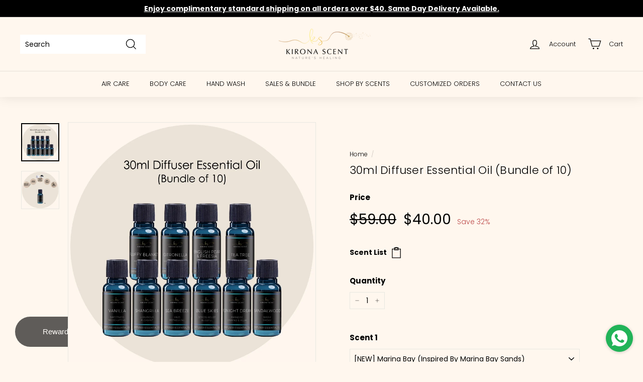

--- FILE ---
content_type: text/html; charset=utf-8
request_url: https://kironascent.com/zh/products/30ml-diffuser-essential-oil-pack-of-10
body_size: 32424
content:
<!doctype html>
<html class="no-js" lang="zh-CN" dir="ltr">
<head>
  <meta charset="utf-8">
  <meta http-equiv="X-UA-Compatible" content="IE=edge,chrome=1">
  <meta name="viewport" content="width=device-width,initial-scale=1">
  <meta name="theme-color" content="#000000">
  <meta name="yandex-verification" content="beac5d90dbe53e8a">
  <meta name="baidu-site-verification" content="codeva-sUXIkEd99X" 
  <meta name="p:domain_verify" content="de0812c45c4ee142b875ce0225c53ebe"/>
  <link rel="canonical" href="https://kironascent.com/zh/products/30ml-diffuser-essential-oil-pack-of-10">
  <link rel="preload" as="script" href="//kironascent.com/cdn/shop/t/42/assets/theme.js?v=985050933204062321684573289">
  <link rel="preconnect" href="https://cdn.shopify.com" crossorigin>
  <link rel="preconnect" href="https://fonts.shopifycdn.com" crossorigin>
  <link rel="dns-prefetch" href="https://productreviews.shopifycdn.com">
  <link rel="dns-prefetch" href="https://ajax.googleapis.com">
  <link rel="dns-prefetch" href="https://maps.googleapis.com">
  <link rel="dns-prefetch" href="https://maps.gstatic.com">
<!-- Google Tag Manager -->
<script>(function(w,d,s,l,i){w[l]=w[l]||[];w[l].push({'gtm.start':
new Date().getTime(),event:'gtm.js'});var f=d.getElementsByTagName(s)[0],
j=d.createElement(s),dl=l!='dataLayer'?'&l='+l:'';j.async=true;j.src=
'https://www.googletagmanager.com/gtm.js?id='+i+dl;f.parentNode.insertBefore(j,f);
})(window,document,'script','dataLayer','GTM-MTN4WPW');</script>
<!-- End Google Tag Manager --><link rel="shortcut icon" href="//kironascent.com/cdn/shop/files/KS_Favicon_-_Black_32x32.jpg?v=1614394454" type="image/png" /><title>Bundle Deal. Water-Based Essential Oil. Best Home Fragrances.
&ndash; Kirona Scent
</title>
<meta name="description" content="Buy essential oil in Singapore from Kirona Scent. Scent your home and spaces with water based essential oils. Variety of scents to choose from! Singapore best essential oils, aroma diffusers, fast delivery, bundle deals and discounts. This deal includes 10 bottles of 30ml Diffuser Essential Oil!"><meta property="og:site_name" content="Kirona Scent">
  <meta property="og:url" content="https://kironascent.com/zh/products/30ml-diffuser-essential-oil-pack-of-10">
  <meta property="og:title" content="30ml Diffuser Essential Oil (Bundle of 10)">
  <meta property="og:type" content="product">
  <meta property="og:description" content="Buy essential oil in Singapore from Kirona Scent. Scent your home and spaces with water based essential oils. Variety of scents to choose from! Singapore best essential oils, aroma diffusers, fast delivery, bundle deals and discounts. This deal includes 10 bottles of 30ml Diffuser Essential Oil!"><meta property="og:image" content="http://kironascent.com/cdn/shop/files/Kirona-Scent-Bundle-of-10-30ml-Diffuser-Essential-Oil_1200558d-7af1-4399-a288-ae09a820311a.jpg?v=1744022436">
    <meta property="og:image:secure_url" content="https://kironascent.com/cdn/shop/files/Kirona-Scent-Bundle-of-10-30ml-Diffuser-Essential-Oil_1200558d-7af1-4399-a288-ae09a820311a.jpg?v=1744022436">
    <meta property="og:image:width" content="960">
    <meta property="og:image:height" content="960"><meta name="twitter:site" content="@">
  <meta name="twitter:card" content="summary_large_image">
  <meta name="twitter:title" content="30ml Diffuser Essential Oil (Bundle of 10)">
  <meta name="twitter:description" content="Buy essential oil in Singapore from Kirona Scent. Scent your home and spaces with water based essential oils. Variety of scents to choose from! Singapore best essential oils, aroma diffusers, fast delivery, bundle deals and discounts. This deal includes 10 bottles of 30ml Diffuser Essential Oil!">
<style data-shopify>@font-face {
  font-family: Poppins;
  font-weight: 300;
  font-style: normal;
  font-display: swap;
  src: url("//kironascent.com/cdn/fonts/poppins/poppins_n3.05f58335c3209cce17da4f1f1ab324ebe2982441.woff2") format("woff2"),
       url("//kironascent.com/cdn/fonts/poppins/poppins_n3.6971368e1f131d2c8ff8e3a44a36b577fdda3ff5.woff") format("woff");
}

  @font-face {
  font-family: Poppins;
  font-weight: 300;
  font-style: normal;
  font-display: swap;
  src: url("//kironascent.com/cdn/fonts/poppins/poppins_n3.05f58335c3209cce17da4f1f1ab324ebe2982441.woff2") format("woff2"),
       url("//kironascent.com/cdn/fonts/poppins/poppins_n3.6971368e1f131d2c8ff8e3a44a36b577fdda3ff5.woff") format("woff");
}


  @font-face {
  font-family: Poppins;
  font-weight: 600;
  font-style: normal;
  font-display: swap;
  src: url("//kironascent.com/cdn/fonts/poppins/poppins_n6.aa29d4918bc243723d56b59572e18228ed0786f6.woff2") format("woff2"),
       url("//kironascent.com/cdn/fonts/poppins/poppins_n6.5f815d845fe073750885d5b7e619ee00e8111208.woff") format("woff");
}

  @font-face {
  font-family: Poppins;
  font-weight: 300;
  font-style: italic;
  font-display: swap;
  src: url("//kironascent.com/cdn/fonts/poppins/poppins_i3.8536b4423050219f608e17f134fe9ea3b01ed890.woff2") format("woff2"),
       url("//kironascent.com/cdn/fonts/poppins/poppins_i3.0f4433ada196bcabf726ed78f8e37e0995762f7f.woff") format("woff");
}

  @font-face {
  font-family: Poppins;
  font-weight: 600;
  font-style: italic;
  font-display: swap;
  src: url("//kironascent.com/cdn/fonts/poppins/poppins_i6.bb8044d6203f492888d626dafda3c2999253e8e9.woff2") format("woff2"),
       url("//kironascent.com/cdn/fonts/poppins/poppins_i6.e233dec1a61b1e7dead9f920159eda42280a02c3.woff") format("woff");
}

</style><link href="//kironascent.com/cdn/shop/t/42/assets/theme.css?v=101612940801415013691718792628" rel="stylesheet" type="text/css" media="all" />
<style data-shopify>:root {
    --typeHeaderPrimary: Poppins;
    --typeHeaderFallback: sans-serif;
    --typeHeaderSize: 26px;
    --typeHeaderWeight: 300;
    --typeHeaderLineHeight: 1.1;
    --typeHeaderSpacing: 0.01em;

    --typeBasePrimary:Poppins;
    --typeBaseFallback:sans-serif;
    --typeBaseSize: 14px;
    --typeBaseWeight: 300;
    --typeBaseSpacing: 0.0em;
    --typeBaseLineHeight: 1.6;

    --colorSmallImageBg: #ffffff;
    --colorSmallImageBgDark: #f7f7f7;
    --colorLargeImageBg: #e7e7e7;
    --colorLargeImageBgLight: #ffffff;

    --iconWeight: 3px;
    --iconLinecaps: miter;

    
      --buttonRadius: 0px;
      --btnPadding: 11px 20px;
    

    
      --roundness: 0px;
    

    
      --gridThickness: 0px;
    

    --productTileMargin: 0%;
    --collectionTileMargin: 0%;

    --swatchSize: 40px;
  }

  @media screen and (max-width: 768px) {
    :root {
      --typeBaseSize: 12px;

      
        --roundness: 0px;
        --btnPadding: 9px 17px;
      
    }
  }</style><script>
    document.documentElement.className = document.documentElement.className.replace('no-js', 'js');

    window.theme = window.theme || {};
    theme.routes = {
      home: "/zh",
      collections: "/zh/collections",
      cart: "/zh/cart.js",
      cartPage: "/zh/cart",
      cartAdd: "/zh/cart/add.js",
      cartChange: "/zh/cart/change.js",
      search: "/zh/search"
    };

    theme.strings = {
      soldOut: "Sold Out",
      unavailable: "Unavailable",
      inStockLabel: "In stock, ready to ship",
      oneStockLabel: "Low stock - [count] items left",
      otherStockLabel: "Low stock",
      willNotShipUntil: "Ready to ship [date]",
      willBeInStockAfter: "Back in stock [date]",
      waitingForStock: "Inventory on the way",
      savePrice: "Save [saved_amount]",
      cartEmpty: "Your cart is currently empty.",
      cartTermsConfirmation: "You must agree with the terms and conditions of sales to check out",
      searchCollections: "Collections:",
      searchPages: "Pages:",
      searchArticles: "Articles:",
      maxQuantity: "You can only have [quantity] of [title] in your cart."
    };
    theme.settings = {
      cartType: "dropdown",
      isCustomerTemplate: false,
      moneyFormat: "${{amount}}",
      saveType: "percent",
      productImageSize: "square",
      productImageCover: true,
      predictiveSearch: true,
      predictiveSearchType: "product",
      superScriptSetting: false,
      superScriptPrice: false,
      quickView: true,
      quickAdd: false,
      themeName: 'Theme',
      themeVersion: "4.2.0"
    };
  </script>

  <script>window.performance && window.performance.mark && window.performance.mark('shopify.content_for_header.start');</script><meta name="google-site-verification" content="SxFwJupLomQxgLQSRRbhZq2HPHgwY_VpYU6TYegHmGM">
<meta name="google-site-verification" content="hdu6mar9tUw1EP-PpMESZXLEX92JwZ_AxG3qDJBtRNA">
<meta id="shopify-digital-wallet" name="shopify-digital-wallet" content="/19267945/digital_wallets/dialog">
<meta name="shopify-checkout-api-token" content="7d43dd4927245a65f80fffbca4285789">
<meta id="in-context-paypal-metadata" data-shop-id="19267945" data-venmo-supported="false" data-environment="production" data-locale="zh_CN" data-paypal-v4="true" data-currency="SGD">
<link rel="alternate" hreflang="x-default" href="https://kironascent.com/products/30ml-diffuser-essential-oil-pack-of-10">
<link rel="alternate" hreflang="en" href="https://kironascent.com/products/30ml-diffuser-essential-oil-pack-of-10">
<link rel="alternate" hreflang="zh-Hans" href="https://kironascent.com/zh/products/30ml-diffuser-essential-oil-pack-of-10">
<link rel="alternate" hreflang="zh-Hans-SG" href="https://kironascent.com/zh/products/30ml-diffuser-essential-oil-pack-of-10">
<link rel="alternate" type="application/json+oembed" href="https://kironascent.com/zh/products/30ml-diffuser-essential-oil-pack-of-10.oembed">
<script async="async" src="/checkouts/internal/preloads.js?locale=zh-SG"></script>
<script id="shopify-features" type="application/json">{"accessToken":"7d43dd4927245a65f80fffbca4285789","betas":["rich-media-storefront-analytics"],"domain":"kironascent.com","predictiveSearch":true,"shopId":19267945,"locale":"zh-cn"}</script>
<script>var Shopify = Shopify || {};
Shopify.shop = "kironascent.myshopify.com";
Shopify.locale = "zh-CN";
Shopify.currency = {"active":"SGD","rate":"1.0"};
Shopify.country = "SG";
Shopify.theme = {"name":"Backup 20\/05\/2023","id":124607430698,"schema_name":"Expanse","schema_version":"4.2.0","theme_store_id":902,"role":"main"};
Shopify.theme.handle = "null";
Shopify.theme.style = {"id":null,"handle":null};
Shopify.cdnHost = "kironascent.com/cdn";
Shopify.routes = Shopify.routes || {};
Shopify.routes.root = "/zh/";</script>
<script type="module">!function(o){(o.Shopify=o.Shopify||{}).modules=!0}(window);</script>
<script>!function(o){function n(){var o=[];function n(){o.push(Array.prototype.slice.apply(arguments))}return n.q=o,n}var t=o.Shopify=o.Shopify||{};t.loadFeatures=n(),t.autoloadFeatures=n()}(window);</script>
<script id="shop-js-analytics" type="application/json">{"pageType":"product"}</script>
<script defer="defer" async type="module" src="//kironascent.com/cdn/shopifycloud/shop-js/modules/v2/client.init-shop-cart-sync_B0PFz-AZ.zh-CN.esm.js"></script>
<script defer="defer" async type="module" src="//kironascent.com/cdn/shopifycloud/shop-js/modules/v2/chunk.common_HTeLjR6K.esm.js"></script>
<script type="module">
  await import("//kironascent.com/cdn/shopifycloud/shop-js/modules/v2/client.init-shop-cart-sync_B0PFz-AZ.zh-CN.esm.js");
await import("//kironascent.com/cdn/shopifycloud/shop-js/modules/v2/chunk.common_HTeLjR6K.esm.js");

  window.Shopify.SignInWithShop?.initShopCartSync?.({"fedCMEnabled":true,"windoidEnabled":true});

</script>
<script>(function() {
  var isLoaded = false;
  function asyncLoad() {
    if (isLoaded) return;
    isLoaded = true;
    var urls = ["https:\/\/chimpstatic.com\/mcjs-connected\/js\/users\/5ba0418787c12d4277eb66a39\/ae0717c1fc5eacb8d65e7b3a4.js?shop=kironascent.myshopify.com","https:\/\/cdn1.stamped.io\/files\/widget.min.js?shop=kironascent.myshopify.com","https:\/\/whatschat.shopiapps.in\/script\/sp-whatsapp-app-tabs.js?version=1.0\u0026shop=kironascent.myshopify.com","https:\/\/chimpstatic.com\/mcjs-connected\/js\/users\/f1b9bf24eb535a9d8a999c7e3\/14ed86deceb6d94465ef6ca4b.js?shop=kironascent.myshopify.com","https:\/\/shop.orderdeadline.com\/app\/frontend\/js\/order-deadline.min.js?shop=kironascent.myshopify.com","https:\/\/cdn-app.cart-bot.net\/public\/js\/append.js?shop=kironascent.myshopify.com"];
    for (var i = 0; i < urls.length; i++) {
      var s = document.createElement('script');
      s.type = 'text/javascript';
      s.async = true;
      s.src = urls[i];
      var x = document.getElementsByTagName('script')[0];
      x.parentNode.insertBefore(s, x);
    }
  };
  if(window.attachEvent) {
    window.attachEvent('onload', asyncLoad);
  } else {
    window.addEventListener('load', asyncLoad, false);
  }
})();</script>
<script id="__st">var __st={"a":19267945,"offset":28800,"reqid":"9d9e21a6-365b-45d4-844a-f64b983a973d-1768987968","pageurl":"kironascent.com\/zh\/products\/30ml-diffuser-essential-oil-pack-of-10","u":"667c81d4734e","p":"product","rtyp":"product","rid":1910452420650};</script>
<script>window.ShopifyPaypalV4VisibilityTracking = true;</script>
<script id="captcha-bootstrap">!function(){'use strict';const t='contact',e='account',n='new_comment',o=[[t,t],['blogs',n],['comments',n],[t,'customer']],c=[[e,'customer_login'],[e,'guest_login'],[e,'recover_customer_password'],[e,'create_customer']],r=t=>t.map((([t,e])=>`form[action*='/${t}']:not([data-nocaptcha='true']) input[name='form_type'][value='${e}']`)).join(','),a=t=>()=>t?[...document.querySelectorAll(t)].map((t=>t.form)):[];function s(){const t=[...o],e=r(t);return a(e)}const i='password',u='form_key',d=['recaptcha-v3-token','g-recaptcha-response','h-captcha-response',i],f=()=>{try{return window.sessionStorage}catch{return}},m='__shopify_v',_=t=>t.elements[u];function p(t,e,n=!1){try{const o=window.sessionStorage,c=JSON.parse(o.getItem(e)),{data:r}=function(t){const{data:e,action:n}=t;return t[m]||n?{data:e,action:n}:{data:t,action:n}}(c);for(const[e,n]of Object.entries(r))t.elements[e]&&(t.elements[e].value=n);n&&o.removeItem(e)}catch(o){console.error('form repopulation failed',{error:o})}}const l='form_type',E='cptcha';function T(t){t.dataset[E]=!0}const w=window,h=w.document,L='Shopify',v='ce_forms',y='captcha';let A=!1;((t,e)=>{const n=(g='f06e6c50-85a8-45c8-87d0-21a2b65856fe',I='https://cdn.shopify.com/shopifycloud/storefront-forms-hcaptcha/ce_storefront_forms_captcha_hcaptcha.v1.5.2.iife.js',D={infoText:'受 hCaptcha 保护',privacyText:'隐私',termsText:'条款'},(t,e,n)=>{const o=w[L][v],c=o.bindForm;if(c)return c(t,g,e,D).then(n);var r;o.q.push([[t,g,e,D],n]),r=I,A||(h.body.append(Object.assign(h.createElement('script'),{id:'captcha-provider',async:!0,src:r})),A=!0)});var g,I,D;w[L]=w[L]||{},w[L][v]=w[L][v]||{},w[L][v].q=[],w[L][y]=w[L][y]||{},w[L][y].protect=function(t,e){n(t,void 0,e),T(t)},Object.freeze(w[L][y]),function(t,e,n,w,h,L){const[v,y,A,g]=function(t,e,n){const i=e?o:[],u=t?c:[],d=[...i,...u],f=r(d),m=r(i),_=r(d.filter((([t,e])=>n.includes(e))));return[a(f),a(m),a(_),s()]}(w,h,L),I=t=>{const e=t.target;return e instanceof HTMLFormElement?e:e&&e.form},D=t=>v().includes(t);t.addEventListener('submit',(t=>{const e=I(t);if(!e)return;const n=D(e)&&!e.dataset.hcaptchaBound&&!e.dataset.recaptchaBound,o=_(e),c=g().includes(e)&&(!o||!o.value);(n||c)&&t.preventDefault(),c&&!n&&(function(t){try{if(!f())return;!function(t){const e=f();if(!e)return;const n=_(t);if(!n)return;const o=n.value;o&&e.removeItem(o)}(t);const e=Array.from(Array(32),(()=>Math.random().toString(36)[2])).join('');!function(t,e){_(t)||t.append(Object.assign(document.createElement('input'),{type:'hidden',name:u})),t.elements[u].value=e}(t,e),function(t,e){const n=f();if(!n)return;const o=[...t.querySelectorAll(`input[type='${i}']`)].map((({name:t})=>t)),c=[...d,...o],r={};for(const[a,s]of new FormData(t).entries())c.includes(a)||(r[a]=s);n.setItem(e,JSON.stringify({[m]:1,action:t.action,data:r}))}(t,e)}catch(e){console.error('failed to persist form',e)}}(e),e.submit())}));const S=(t,e)=>{t&&!t.dataset[E]&&(n(t,e.some((e=>e===t))),T(t))};for(const o of['focusin','change'])t.addEventListener(o,(t=>{const e=I(t);D(e)&&S(e,y())}));const B=e.get('form_key'),M=e.get(l),P=B&&M;t.addEventListener('DOMContentLoaded',(()=>{const t=y();if(P)for(const e of t)e.elements[l].value===M&&p(e,B);[...new Set([...A(),...v().filter((t=>'true'===t.dataset.shopifyCaptcha))])].forEach((e=>S(e,t)))}))}(h,new URLSearchParams(w.location.search),n,t,e,['guest_login'])})(!0,!0)}();</script>
<script integrity="sha256-4kQ18oKyAcykRKYeNunJcIwy7WH5gtpwJnB7kiuLZ1E=" data-source-attribution="shopify.loadfeatures" defer="defer" src="//kironascent.com/cdn/shopifycloud/storefront/assets/storefront/load_feature-a0a9edcb.js" crossorigin="anonymous"></script>
<script data-source-attribution="shopify.dynamic_checkout.dynamic.init">var Shopify=Shopify||{};Shopify.PaymentButton=Shopify.PaymentButton||{isStorefrontPortableWallets:!0,init:function(){window.Shopify.PaymentButton.init=function(){};var t=document.createElement("script");t.src="https://kironascent.com/cdn/shopifycloud/portable-wallets/latest/portable-wallets.zh-cn.js",t.type="module",document.head.appendChild(t)}};
</script>
<script data-source-attribution="shopify.dynamic_checkout.buyer_consent">
  function portableWalletsHideBuyerConsent(e){var t=document.getElementById("shopify-buyer-consent"),n=document.getElementById("shopify-subscription-policy-button");t&&n&&(t.classList.add("hidden"),t.setAttribute("aria-hidden","true"),n.removeEventListener("click",e))}function portableWalletsShowBuyerConsent(e){var t=document.getElementById("shopify-buyer-consent"),n=document.getElementById("shopify-subscription-policy-button");t&&n&&(t.classList.remove("hidden"),t.removeAttribute("aria-hidden"),n.addEventListener("click",e))}window.Shopify?.PaymentButton&&(window.Shopify.PaymentButton.hideBuyerConsent=portableWalletsHideBuyerConsent,window.Shopify.PaymentButton.showBuyerConsent=portableWalletsShowBuyerConsent);
</script>
<script data-source-attribution="shopify.dynamic_checkout.cart.bootstrap">document.addEventListener("DOMContentLoaded",(function(){function t(){return document.querySelector("shopify-accelerated-checkout-cart, shopify-accelerated-checkout")}if(t())Shopify.PaymentButton.init();else{new MutationObserver((function(e,n){t()&&(Shopify.PaymentButton.init(),n.disconnect())})).observe(document.body,{childList:!0,subtree:!0})}}));
</script>
<link id="shopify-accelerated-checkout-styles" rel="stylesheet" media="screen" href="https://kironascent.com/cdn/shopifycloud/portable-wallets/latest/accelerated-checkout-backwards-compat.css" crossorigin="anonymous">
<style id="shopify-accelerated-checkout-cart">
        #shopify-buyer-consent {
  margin-top: 1em;
  display: inline-block;
  width: 100%;
}

#shopify-buyer-consent.hidden {
  display: none;
}

#shopify-subscription-policy-button {
  background: none;
  border: none;
  padding: 0;
  text-decoration: underline;
  font-size: inherit;
  cursor: pointer;
}

#shopify-subscription-policy-button::before {
  box-shadow: none;
}

      </style>

<script>window.performance && window.performance.mark && window.performance.mark('shopify.content_for_header.end');</script>

  <script src="//kironascent.com/cdn/shop/t/42/assets/vendor-scripts-v2.js" defer="defer"></script>
  <script src="//kironascent.com/cdn/shop/t/42/assets/theme.js?v=985050933204062321684573289" defer="defer"></script>

<script type="text/javascript">
		document.onkeydown = function (event) {
		     event = (event || window.event);
		     if (event.keyCode == 123 || event.keyCode == 18)
		     {
		           return false;
		     }
		}
		document.addEventListener('contextmenu', event => event.preventDefault());
	</script>
  

                      <script src="//kironascent.com/cdn/shop/t/42/assets/bss-file-configdata.js?v=19453381437224918031684573289" type="text/javascript"></script> <script src="//kironascent.com/cdn/shop/t/42/assets/bss-file-configdata-banner.js?v=151034973688681356691684573289" type="text/javascript"></script> <script src="//kironascent.com/cdn/shop/t/42/assets/bss-file-configdata-popup.js?v=173992696638277510541684998281" type="text/javascript"></script><script>
                if (typeof BSS_PL == 'undefined') {
                    var BSS_PL = {};
                }
                var bssPlApiServer = "https://product-labels-pro.bsscommerce.com";
                BSS_PL.customerTags = 'null';
                BSS_PL.customerId = 'null';
                BSS_PL.configData = configDatas;
                BSS_PL.configDataBanner = configDataBanners ? configDataBanners : [];
                BSS_PL.configDataPopup = configDataPopups ? configDataPopups : [];
                BSS_PL.storeId = 33350;
                BSS_PL.currentPlan = "false";
                BSS_PL.storeIdCustomOld = "10678";
                BSS_PL.storeIdOldWIthPriority = "12200";
                BSS_PL.apiServerProduction = "https://product-labels-pro.bsscommerce.com";
                
                BSS_PL.integration = {"laiReview":{"status":0,"config":[]}}
                </script>
            <style>
.homepage-slideshow .slick-slide .bss_pl_img {
    visibility: hidden !important;
}
</style><script>function fixBugForStores($, BSS_PL, parent, page, htmlLabel) { return false;}</script>
                        <script src="https://cdn.shopify.com/extensions/19689677-6488-4a31-adf3-fcf4359c5fd9/forms-2295/assets/shopify-forms-loader.js" type="text/javascript" defer="defer"></script>
<link href="https://monorail-edge.shopifysvc.com" rel="dns-prefetch">
<script>(function(){if ("sendBeacon" in navigator && "performance" in window) {try {var session_token_from_headers = performance.getEntriesByType('navigation')[0].serverTiming.find(x => x.name == '_s').description;} catch {var session_token_from_headers = undefined;}var session_cookie_matches = document.cookie.match(/_shopify_s=([^;]*)/);var session_token_from_cookie = session_cookie_matches && session_cookie_matches.length === 2 ? session_cookie_matches[1] : "";var session_token = session_token_from_headers || session_token_from_cookie || "";function handle_abandonment_event(e) {var entries = performance.getEntries().filter(function(entry) {return /monorail-edge.shopifysvc.com/.test(entry.name);});if (!window.abandonment_tracked && entries.length === 0) {window.abandonment_tracked = true;var currentMs = Date.now();var navigation_start = performance.timing.navigationStart;var payload = {shop_id: 19267945,url: window.location.href,navigation_start,duration: currentMs - navigation_start,session_token,page_type: "product"};window.navigator.sendBeacon("https://monorail-edge.shopifysvc.com/v1/produce", JSON.stringify({schema_id: "online_store_buyer_site_abandonment/1.1",payload: payload,metadata: {event_created_at_ms: currentMs,event_sent_at_ms: currentMs}}));}}window.addEventListener('pagehide', handle_abandonment_event);}}());</script>
<script id="web-pixels-manager-setup">(function e(e,d,r,n,o){if(void 0===o&&(o={}),!Boolean(null===(a=null===(i=window.Shopify)||void 0===i?void 0:i.analytics)||void 0===a?void 0:a.replayQueue)){var i,a;window.Shopify=window.Shopify||{};var t=window.Shopify;t.analytics=t.analytics||{};var s=t.analytics;s.replayQueue=[],s.publish=function(e,d,r){return s.replayQueue.push([e,d,r]),!0};try{self.performance.mark("wpm:start")}catch(e){}var l=function(){var e={modern:/Edge?\/(1{2}[4-9]|1[2-9]\d|[2-9]\d{2}|\d{4,})\.\d+(\.\d+|)|Firefox\/(1{2}[4-9]|1[2-9]\d|[2-9]\d{2}|\d{4,})\.\d+(\.\d+|)|Chrom(ium|e)\/(9{2}|\d{3,})\.\d+(\.\d+|)|(Maci|X1{2}).+ Version\/(15\.\d+|(1[6-9]|[2-9]\d|\d{3,})\.\d+)([,.]\d+|)( \(\w+\)|)( Mobile\/\w+|) Safari\/|Chrome.+OPR\/(9{2}|\d{3,})\.\d+\.\d+|(CPU[ +]OS|iPhone[ +]OS|CPU[ +]iPhone|CPU IPhone OS|CPU iPad OS)[ +]+(15[._]\d+|(1[6-9]|[2-9]\d|\d{3,})[._]\d+)([._]\d+|)|Android:?[ /-](13[3-9]|1[4-9]\d|[2-9]\d{2}|\d{4,})(\.\d+|)(\.\d+|)|Android.+Firefox\/(13[5-9]|1[4-9]\d|[2-9]\d{2}|\d{4,})\.\d+(\.\d+|)|Android.+Chrom(ium|e)\/(13[3-9]|1[4-9]\d|[2-9]\d{2}|\d{4,})\.\d+(\.\d+|)|SamsungBrowser\/([2-9]\d|\d{3,})\.\d+/,legacy:/Edge?\/(1[6-9]|[2-9]\d|\d{3,})\.\d+(\.\d+|)|Firefox\/(5[4-9]|[6-9]\d|\d{3,})\.\d+(\.\d+|)|Chrom(ium|e)\/(5[1-9]|[6-9]\d|\d{3,})\.\d+(\.\d+|)([\d.]+$|.*Safari\/(?![\d.]+ Edge\/[\d.]+$))|(Maci|X1{2}).+ Version\/(10\.\d+|(1[1-9]|[2-9]\d|\d{3,})\.\d+)([,.]\d+|)( \(\w+\)|)( Mobile\/\w+|) Safari\/|Chrome.+OPR\/(3[89]|[4-9]\d|\d{3,})\.\d+\.\d+|(CPU[ +]OS|iPhone[ +]OS|CPU[ +]iPhone|CPU IPhone OS|CPU iPad OS)[ +]+(10[._]\d+|(1[1-9]|[2-9]\d|\d{3,})[._]\d+)([._]\d+|)|Android:?[ /-](13[3-9]|1[4-9]\d|[2-9]\d{2}|\d{4,})(\.\d+|)(\.\d+|)|Mobile Safari.+OPR\/([89]\d|\d{3,})\.\d+\.\d+|Android.+Firefox\/(13[5-9]|1[4-9]\d|[2-9]\d{2}|\d{4,})\.\d+(\.\d+|)|Android.+Chrom(ium|e)\/(13[3-9]|1[4-9]\d|[2-9]\d{2}|\d{4,})\.\d+(\.\d+|)|Android.+(UC? ?Browser|UCWEB|U3)[ /]?(15\.([5-9]|\d{2,})|(1[6-9]|[2-9]\d|\d{3,})\.\d+)\.\d+|SamsungBrowser\/(5\.\d+|([6-9]|\d{2,})\.\d+)|Android.+MQ{2}Browser\/(14(\.(9|\d{2,})|)|(1[5-9]|[2-9]\d|\d{3,})(\.\d+|))(\.\d+|)|K[Aa][Ii]OS\/(3\.\d+|([4-9]|\d{2,})\.\d+)(\.\d+|)/},d=e.modern,r=e.legacy,n=navigator.userAgent;return n.match(d)?"modern":n.match(r)?"legacy":"unknown"}(),u="modern"===l?"modern":"legacy",c=(null!=n?n:{modern:"",legacy:""})[u],f=function(e){return[e.baseUrl,"/wpm","/b",e.hashVersion,"modern"===e.buildTarget?"m":"l",".js"].join("")}({baseUrl:d,hashVersion:r,buildTarget:u}),m=function(e){var d=e.version,r=e.bundleTarget,n=e.surface,o=e.pageUrl,i=e.monorailEndpoint;return{emit:function(e){var a=e.status,t=e.errorMsg,s=(new Date).getTime(),l=JSON.stringify({metadata:{event_sent_at_ms:s},events:[{schema_id:"web_pixels_manager_load/3.1",payload:{version:d,bundle_target:r,page_url:o,status:a,surface:n,error_msg:t},metadata:{event_created_at_ms:s}}]});if(!i)return console&&console.warn&&console.warn("[Web Pixels Manager] No Monorail endpoint provided, skipping logging."),!1;try{return self.navigator.sendBeacon.bind(self.navigator)(i,l)}catch(e){}var u=new XMLHttpRequest;try{return u.open("POST",i,!0),u.setRequestHeader("Content-Type","text/plain"),u.send(l),!0}catch(e){return console&&console.warn&&console.warn("[Web Pixels Manager] Got an unhandled error while logging to Monorail."),!1}}}}({version:r,bundleTarget:l,surface:e.surface,pageUrl:self.location.href,monorailEndpoint:e.monorailEndpoint});try{o.browserTarget=l,function(e){var d=e.src,r=e.async,n=void 0===r||r,o=e.onload,i=e.onerror,a=e.sri,t=e.scriptDataAttributes,s=void 0===t?{}:t,l=document.createElement("script"),u=document.querySelector("head"),c=document.querySelector("body");if(l.async=n,l.src=d,a&&(l.integrity=a,l.crossOrigin="anonymous"),s)for(var f in s)if(Object.prototype.hasOwnProperty.call(s,f))try{l.dataset[f]=s[f]}catch(e){}if(o&&l.addEventListener("load",o),i&&l.addEventListener("error",i),u)u.appendChild(l);else{if(!c)throw new Error("Did not find a head or body element to append the script");c.appendChild(l)}}({src:f,async:!0,onload:function(){if(!function(){var e,d;return Boolean(null===(d=null===(e=window.Shopify)||void 0===e?void 0:e.analytics)||void 0===d?void 0:d.initialized)}()){var d=window.webPixelsManager.init(e)||void 0;if(d){var r=window.Shopify.analytics;r.replayQueue.forEach((function(e){var r=e[0],n=e[1],o=e[2];d.publishCustomEvent(r,n,o)})),r.replayQueue=[],r.publish=d.publishCustomEvent,r.visitor=d.visitor,r.initialized=!0}}},onerror:function(){return m.emit({status:"failed",errorMsg:"".concat(f," has failed to load")})},sri:function(e){var d=/^sha384-[A-Za-z0-9+/=]+$/;return"string"==typeof e&&d.test(e)}(c)?c:"",scriptDataAttributes:o}),m.emit({status:"loading"})}catch(e){m.emit({status:"failed",errorMsg:(null==e?void 0:e.message)||"Unknown error"})}}})({shopId: 19267945,storefrontBaseUrl: "https://kironascent.com",extensionsBaseUrl: "https://extensions.shopifycdn.com/cdn/shopifycloud/web-pixels-manager",monorailEndpoint: "https://monorail-edge.shopifysvc.com/unstable/produce_batch",surface: "storefront-renderer",enabledBetaFlags: ["2dca8a86"],webPixelsConfigList: [{"id":"1529643050","configuration":"{\"pixelCode\":\"D5BOQ4BC77UDJ2EJEF1G\"}","eventPayloadVersion":"v1","runtimeContext":"STRICT","scriptVersion":"22e92c2ad45662f435e4801458fb78cc","type":"APP","apiClientId":4383523,"privacyPurposes":["ANALYTICS","MARKETING","SALE_OF_DATA"],"dataSharingAdjustments":{"protectedCustomerApprovalScopes":["read_customer_address","read_customer_email","read_customer_name","read_customer_personal_data","read_customer_phone"]}},{"id":"340557866","configuration":"{\"config\":\"{\\\"pixel_id\\\":\\\"G-D0NY4HWMJP\\\",\\\"target_country\\\":\\\"SG\\\",\\\"gtag_events\\\":[{\\\"type\\\":\\\"begin_checkout\\\",\\\"action_label\\\":\\\"G-D0NY4HWMJP\\\"},{\\\"type\\\":\\\"search\\\",\\\"action_label\\\":\\\"G-D0NY4HWMJP\\\"},{\\\"type\\\":\\\"view_item\\\",\\\"action_label\\\":[\\\"G-D0NY4HWMJP\\\",\\\"MC-R1K8ND4Y0X\\\"]},{\\\"type\\\":\\\"purchase\\\",\\\"action_label\\\":[\\\"G-D0NY4HWMJP\\\",\\\"MC-R1K8ND4Y0X\\\"]},{\\\"type\\\":\\\"page_view\\\",\\\"action_label\\\":[\\\"G-D0NY4HWMJP\\\",\\\"MC-R1K8ND4Y0X\\\"]},{\\\"type\\\":\\\"add_payment_info\\\",\\\"action_label\\\":\\\"G-D0NY4HWMJP\\\"},{\\\"type\\\":\\\"add_to_cart\\\",\\\"action_label\\\":\\\"G-D0NY4HWMJP\\\"}],\\\"enable_monitoring_mode\\\":false}\"}","eventPayloadVersion":"v1","runtimeContext":"OPEN","scriptVersion":"b2a88bafab3e21179ed38636efcd8a93","type":"APP","apiClientId":1780363,"privacyPurposes":[],"dataSharingAdjustments":{"protectedCustomerApprovalScopes":["read_customer_address","read_customer_email","read_customer_name","read_customer_personal_data","read_customer_phone"]}},{"id":"119537706","configuration":"{\"pixel_id\":\"953047978637364\",\"pixel_type\":\"facebook_pixel\",\"metaapp_system_user_token\":\"-\"}","eventPayloadVersion":"v1","runtimeContext":"OPEN","scriptVersion":"ca16bc87fe92b6042fbaa3acc2fbdaa6","type":"APP","apiClientId":2329312,"privacyPurposes":["ANALYTICS","MARKETING","SALE_OF_DATA"],"dataSharingAdjustments":{"protectedCustomerApprovalScopes":["read_customer_address","read_customer_email","read_customer_name","read_customer_personal_data","read_customer_phone"]}},{"id":"shopify-app-pixel","configuration":"{}","eventPayloadVersion":"v1","runtimeContext":"STRICT","scriptVersion":"0450","apiClientId":"shopify-pixel","type":"APP","privacyPurposes":["ANALYTICS","MARKETING"]},{"id":"shopify-custom-pixel","eventPayloadVersion":"v1","runtimeContext":"LAX","scriptVersion":"0450","apiClientId":"shopify-pixel","type":"CUSTOM","privacyPurposes":["ANALYTICS","MARKETING"]}],isMerchantRequest: false,initData: {"shop":{"name":"Kirona Scent","paymentSettings":{"currencyCode":"SGD"},"myshopifyDomain":"kironascent.myshopify.com","countryCode":"SG","storefrontUrl":"https:\/\/kironascent.com\/zh"},"customer":null,"cart":null,"checkout":null,"productVariants":[{"price":{"amount":40.0,"currencyCode":"SGD"},"product":{"title":"30ml Diffuser Essential Oil (Bundle of 10)","vendor":"Kirona Scent","id":"1910452420650","untranslatedTitle":"30ml Diffuser Essential Oil (Bundle of 10)","url":"\/zh\/products\/30ml-diffuser-essential-oil-pack-of-10","type":"Diffuser Essential Oil"},"id":"31336679407658","image":{"src":"\/\/kironascent.com\/cdn\/shop\/files\/Kirona-Scent-Bundle-of-10-30ml-Diffuser-Essential-Oil_1200558d-7af1-4399-a288-ae09a820311a.jpg?v=1744022436"},"sku":"","title":"Default Title","untranslatedTitle":"Default Title"}],"purchasingCompany":null},},"https://kironascent.com/cdn","fcfee988w5aeb613cpc8e4bc33m6693e112",{"modern":"","legacy":""},{"shopId":"19267945","storefrontBaseUrl":"https:\/\/kironascent.com","extensionBaseUrl":"https:\/\/extensions.shopifycdn.com\/cdn\/shopifycloud\/web-pixels-manager","surface":"storefront-renderer","enabledBetaFlags":"[\"2dca8a86\"]","isMerchantRequest":"false","hashVersion":"fcfee988w5aeb613cpc8e4bc33m6693e112","publish":"custom","events":"[[\"page_viewed\",{}],[\"product_viewed\",{\"productVariant\":{\"price\":{\"amount\":40.0,\"currencyCode\":\"SGD\"},\"product\":{\"title\":\"30ml Diffuser Essential Oil (Bundle of 10)\",\"vendor\":\"Kirona Scent\",\"id\":\"1910452420650\",\"untranslatedTitle\":\"30ml Diffuser Essential Oil (Bundle of 10)\",\"url\":\"\/zh\/products\/30ml-diffuser-essential-oil-pack-of-10\",\"type\":\"Diffuser Essential Oil\"},\"id\":\"31336679407658\",\"image\":{\"src\":\"\/\/kironascent.com\/cdn\/shop\/files\/Kirona-Scent-Bundle-of-10-30ml-Diffuser-Essential-Oil_1200558d-7af1-4399-a288-ae09a820311a.jpg?v=1744022436\"},\"sku\":\"\",\"title\":\"Default Title\",\"untranslatedTitle\":\"Default Title\"}}]]"});</script><script>
  window.ShopifyAnalytics = window.ShopifyAnalytics || {};
  window.ShopifyAnalytics.meta = window.ShopifyAnalytics.meta || {};
  window.ShopifyAnalytics.meta.currency = 'SGD';
  var meta = {"product":{"id":1910452420650,"gid":"gid:\/\/shopify\/Product\/1910452420650","vendor":"Kirona Scent","type":"Diffuser Essential Oil","handle":"30ml-diffuser-essential-oil-pack-of-10","variants":[{"id":31336679407658,"price":4000,"name":"30ml Diffuser Essential Oil (Bundle of 10)","public_title":null,"sku":""}],"remote":false},"page":{"pageType":"product","resourceType":"product","resourceId":1910452420650,"requestId":"9d9e21a6-365b-45d4-844a-f64b983a973d-1768987968"}};
  for (var attr in meta) {
    window.ShopifyAnalytics.meta[attr] = meta[attr];
  }
</script>
<script class="analytics">
  (function () {
    var customDocumentWrite = function(content) {
      var jquery = null;

      if (window.jQuery) {
        jquery = window.jQuery;
      } else if (window.Checkout && window.Checkout.$) {
        jquery = window.Checkout.$;
      }

      if (jquery) {
        jquery('body').append(content);
      }
    };

    var hasLoggedConversion = function(token) {
      if (token) {
        return document.cookie.indexOf('loggedConversion=' + token) !== -1;
      }
      return false;
    }

    var setCookieIfConversion = function(token) {
      if (token) {
        var twoMonthsFromNow = new Date(Date.now());
        twoMonthsFromNow.setMonth(twoMonthsFromNow.getMonth() + 2);

        document.cookie = 'loggedConversion=' + token + '; expires=' + twoMonthsFromNow;
      }
    }

    var trekkie = window.ShopifyAnalytics.lib = window.trekkie = window.trekkie || [];
    if (trekkie.integrations) {
      return;
    }
    trekkie.methods = [
      'identify',
      'page',
      'ready',
      'track',
      'trackForm',
      'trackLink'
    ];
    trekkie.factory = function(method) {
      return function() {
        var args = Array.prototype.slice.call(arguments);
        args.unshift(method);
        trekkie.push(args);
        return trekkie;
      };
    };
    for (var i = 0; i < trekkie.methods.length; i++) {
      var key = trekkie.methods[i];
      trekkie[key] = trekkie.factory(key);
    }
    trekkie.load = function(config) {
      trekkie.config = config || {};
      trekkie.config.initialDocumentCookie = document.cookie;
      var first = document.getElementsByTagName('script')[0];
      var script = document.createElement('script');
      script.type = 'text/javascript';
      script.onerror = function(e) {
        var scriptFallback = document.createElement('script');
        scriptFallback.type = 'text/javascript';
        scriptFallback.onerror = function(error) {
                var Monorail = {
      produce: function produce(monorailDomain, schemaId, payload) {
        var currentMs = new Date().getTime();
        var event = {
          schema_id: schemaId,
          payload: payload,
          metadata: {
            event_created_at_ms: currentMs,
            event_sent_at_ms: currentMs
          }
        };
        return Monorail.sendRequest("https://" + monorailDomain + "/v1/produce", JSON.stringify(event));
      },
      sendRequest: function sendRequest(endpointUrl, payload) {
        // Try the sendBeacon API
        if (window && window.navigator && typeof window.navigator.sendBeacon === 'function' && typeof window.Blob === 'function' && !Monorail.isIos12()) {
          var blobData = new window.Blob([payload], {
            type: 'text/plain'
          });

          if (window.navigator.sendBeacon(endpointUrl, blobData)) {
            return true;
          } // sendBeacon was not successful

        } // XHR beacon

        var xhr = new XMLHttpRequest();

        try {
          xhr.open('POST', endpointUrl);
          xhr.setRequestHeader('Content-Type', 'text/plain');
          xhr.send(payload);
        } catch (e) {
          console.log(e);
        }

        return false;
      },
      isIos12: function isIos12() {
        return window.navigator.userAgent.lastIndexOf('iPhone; CPU iPhone OS 12_') !== -1 || window.navigator.userAgent.lastIndexOf('iPad; CPU OS 12_') !== -1;
      }
    };
    Monorail.produce('monorail-edge.shopifysvc.com',
      'trekkie_storefront_load_errors/1.1',
      {shop_id: 19267945,
      theme_id: 124607430698,
      app_name: "storefront",
      context_url: window.location.href,
      source_url: "//kironascent.com/cdn/s/trekkie.storefront.cd680fe47e6c39ca5d5df5f0a32d569bc48c0f27.min.js"});

        };
        scriptFallback.async = true;
        scriptFallback.src = '//kironascent.com/cdn/s/trekkie.storefront.cd680fe47e6c39ca5d5df5f0a32d569bc48c0f27.min.js';
        first.parentNode.insertBefore(scriptFallback, first);
      };
      script.async = true;
      script.src = '//kironascent.com/cdn/s/trekkie.storefront.cd680fe47e6c39ca5d5df5f0a32d569bc48c0f27.min.js';
      first.parentNode.insertBefore(script, first);
    };
    trekkie.load(
      {"Trekkie":{"appName":"storefront","development":false,"defaultAttributes":{"shopId":19267945,"isMerchantRequest":null,"themeId":124607430698,"themeCityHash":"2871837014994081944","contentLanguage":"zh-CN","currency":"SGD","eventMetadataId":"63d6e27f-9082-43aa-bde2-d67c2d140384"},"isServerSideCookieWritingEnabled":true,"monorailRegion":"shop_domain","enabledBetaFlags":["65f19447"]},"Session Attribution":{},"S2S":{"facebookCapiEnabled":true,"source":"trekkie-storefront-renderer","apiClientId":580111}}
    );

    var loaded = false;
    trekkie.ready(function() {
      if (loaded) return;
      loaded = true;

      window.ShopifyAnalytics.lib = window.trekkie;

      var originalDocumentWrite = document.write;
      document.write = customDocumentWrite;
      try { window.ShopifyAnalytics.merchantGoogleAnalytics.call(this); } catch(error) {};
      document.write = originalDocumentWrite;

      window.ShopifyAnalytics.lib.page(null,{"pageType":"product","resourceType":"product","resourceId":1910452420650,"requestId":"9d9e21a6-365b-45d4-844a-f64b983a973d-1768987968","shopifyEmitted":true});

      var match = window.location.pathname.match(/checkouts\/(.+)\/(thank_you|post_purchase)/)
      var token = match? match[1]: undefined;
      if (!hasLoggedConversion(token)) {
        setCookieIfConversion(token);
        window.ShopifyAnalytics.lib.track("Viewed Product",{"currency":"SGD","variantId":31336679407658,"productId":1910452420650,"productGid":"gid:\/\/shopify\/Product\/1910452420650","name":"30ml Diffuser Essential Oil (Bundle of 10)","price":"40.00","sku":"","brand":"Kirona Scent","variant":null,"category":"Diffuser Essential Oil","nonInteraction":true,"remote":false},undefined,undefined,{"shopifyEmitted":true});
      window.ShopifyAnalytics.lib.track("monorail:\/\/trekkie_storefront_viewed_product\/1.1",{"currency":"SGD","variantId":31336679407658,"productId":1910452420650,"productGid":"gid:\/\/shopify\/Product\/1910452420650","name":"30ml Diffuser Essential Oil (Bundle of 10)","price":"40.00","sku":"","brand":"Kirona Scent","variant":null,"category":"Diffuser Essential Oil","nonInteraction":true,"remote":false,"referer":"https:\/\/kironascent.com\/zh\/products\/30ml-diffuser-essential-oil-pack-of-10"});
      }
    });


        var eventsListenerScript = document.createElement('script');
        eventsListenerScript.async = true;
        eventsListenerScript.src = "//kironascent.com/cdn/shopifycloud/storefront/assets/shop_events_listener-3da45d37.js";
        document.getElementsByTagName('head')[0].appendChild(eventsListenerScript);

})();</script>
<script
  defer
  src="https://kironascent.com/cdn/shopifycloud/perf-kit/shopify-perf-kit-3.0.4.min.js"
  data-application="storefront-renderer"
  data-shop-id="19267945"
  data-render-region="gcp-us-central1"
  data-page-type="product"
  data-theme-instance-id="124607430698"
  data-theme-name="Expanse"
  data-theme-version="4.2.0"
  data-monorail-region="shop_domain"
  data-resource-timing-sampling-rate="10"
  data-shs="true"
  data-shs-beacon="true"
  data-shs-export-with-fetch="true"
  data-shs-logs-sample-rate="1"
  data-shs-beacon-endpoint="https://kironascent.com/api/collect"
></script>
</head>
                 

<body class="template-product" data-transitions="false" data-button_style="square" data-edges="" data-type_header_capitalize="false" data-swatch_style="round" data-grid-style="simple">

  <!-- Google Tag Manager (noscript) -->
<noscript><iframe src="https://www.googletagmanager.com/ns.html?id=GTM-MTN4WPW"
height="0" width="0" style="display:none;visibility:hidden"></iframe></noscript>
<!-- End Google Tag Manager (noscript) -->
  
  

  <a class="in-page-link visually-hidden skip-link" href="#MainContent">Skip to content</a>

  <div id="PageContainer" class="page-container">
    <div class="transition-body"><!-- BEGIN sections: header-group -->
<div id="shopify-section-sections--14930130993194__toolbar" class="shopify-section shopify-section-group-header-group toolbar-section"><div data-section-id="sections--14930130993194__toolbar" data-section-type="toolbar">
  <div class="toolbar">
    <div class="page-width">
      <div class="toolbar__content">
  <div class="toolbar__item toolbar__item--announcements">
    <div class="announcement-bar text-center">
      <div class="slideshow-wrapper">
        <button type="button" class="visually-hidden slideshow__pause" data-id="sections--14930130993194__toolbar" aria-live="polite">
          <span class="slideshow__pause-stop">
            <svg aria-hidden="true" focusable="false" role="presentation" class="icon icon-pause" viewBox="0 0 10 13"><g fill="#000" fill-rule="evenodd"><path d="M0 0h3v13H0zM7 0h3v13H7z"/></g></svg>
            <span class="icon__fallback-text">Pause slideshow</span>
          </span>
          <span class="slideshow__pause-play">
            <svg aria-hidden="true" focusable="false" role="presentation" class="icon icon-play" viewBox="18.24 17.35 24.52 28.3"><path fill="#323232" d="M22.1 19.151v25.5l20.4-13.489-20.4-12.011z"/></svg>
            <span class="icon__fallback-text">Play slideshow</span>
          </span>
        </button>

        <div
          id="AnnouncementSlider"
          class="announcement-slider"
          data-block-count="1"><div
                id="AnnouncementSlide-7a4b083b-712a-4d03-a42b-46608d7abeb9"
                class="slideshow__slide announcement-slider__slide"
                data-index="0"
                >
                <div class="announcement-slider__content"><div class="medium-up--hide">
                      <p><a href="https://kironascent.com/pages/delivery-collection-policy" target="_blank" title="Delivery & Collection Policy"><strong>Complimentary standard shipping on all orders over $40.</strong></a> <a href="https://kironascent.com/pages/delivery-collection-policy" target="_blank" title="Delivery & Collection Policy"><strong>Same Day Delivery Available.</strong></a></p>
                    </div>
                    <div class="small--hide">
                      <p><a href="https://kironascent.com/pages/delivery-collection-policy" target="_blank" title="Delivery & Collection Policy"><strong>Enjoy complimentary standard shipping on all orders over $40. Same Day Delivery Available.</strong></a></p>
                    </div></div>
              </div></div>
      </div>
    </div>
  </div>

</div>

    </div>
  </div>
</div>


</div><div id="shopify-section-sections--14930130993194__header" class="shopify-section shopify-section-group-header-group header-section"><style>
  .site-nav__link {
    font-size: 13px;
  }
  

  
.site-header,
    .site-header__element--sub {
      box-shadow: 0 0 25px rgb(0 0 0 / 10%);
    }

    .is-light .site-header,
    .is-light .site-header__element--sub {
      box-shadow: none;
    }</style>

<div data-section-id="sections--14930130993194__header" data-section-type="header">
  <div id="HeaderWrapper" class="header-wrapper">
    <header
      id="SiteHeader"
      class="site-header"
      data-sticky="true"
      data-overlay="false"
    >
      <div class="site-header__element site-header__element--top">
        <div class="page-width">
          <div
            class="header-layout"
            data-layout="center"
            data-nav="below"
            data-logo-align="center"
          ><div class="header-item header-item--search small--hide"><button type="button" class="site-nav__link site-nav__link--icon site-nav__compress-menu">
                    <svg
                      aria-hidden="true"
                      focusable="false"
                      role="presentation"
                      class="icon icon-hamburger"
                      viewBox="0 0 64 64"
                    >
                      <path class="cls-1" d="M7 15h51">.</path><path class="cls-1" d="M7 32h43">.</path><path class="cls-1" d="M7 49h51">.</path>
                    </svg>
                    <span class="icon__fallback-text">Site navigation</span>
                  </button><form action="/zh/search" method="get" role="search"
  class="site-header__search-form" data-dark="false">
  <input type="hidden" name="type" value="product">
  <input type="hidden" name="options[prefix]" value="last">
  <input type="search" name="q" value="" placeholder="Search" class="site-header__search-input" aria-label="Search">
  <label for="search-icon" class="hidden-label">Search</label>
  <label for="search-close" class="hidden-label">Close</label>
  <button type="submit" id="search-icon" class="text-link site-header__search-btn site-header__search-btn--submit">
    <svg aria-hidden="true" focusable="false" role="presentation" class="icon icon-search" viewBox="0 0 64 64"><defs><style>.cls-1{fill:none;stroke:#000;stroke-miterlimit:10;stroke-width:2px}</style></defs><path class="cls-1" d="M47.16 28.58A18.58 18.58 0 1 1 28.58 10a18.58 18.58 0 0 1 18.58 18.58zM54 54L41.94 42"/></svg>
    <span class="icon__fallback-text">Search</span>
  </button>

  <button type="button" id="search-close" class="text-link site-header__search-btn site-header__search-btn--cancel">
    <svg aria-hidden="true" focusable="false" role="presentation" class="icon icon-close" viewBox="0 0 64 64"><defs><style>.cls-1{fill:none;stroke:#000;stroke-miterlimit:10;stroke-width:2px}</style></defs><path class="cls-1" d="M19 17.61l27.12 27.13m0-27.13L19 44.74"/></svg>
    <span class="icon__fallback-text">Close</span>
  </button>
</form>
</div><div class="header-item header-item--logo"><style data-shopify>.header-item--logo,
    [data-layout="left-center"] .header-item--logo,
    [data-layout="left-center"] .header-item--icons {
      flex: 0 1 150px;
    }

    @media only screen and (min-width: 769px) {
      .header-item--logo,
      [data-layout="left-center"] .header-item--logo,
      [data-layout="left-center"] .header-item--icons {
        flex: 0 0 200px;
      }
    }

    .site-header__logo a {
      width: 150px;
    }
    .is-light .site-header__logo .logo--inverted {
      width: 150px;
    }
    @media only screen and (min-width: 769px) {
      .site-header__logo a {
        width: 200px;
      }

      .is-light .site-header__logo .logo--inverted {
        width: 200px;
      }
    }</style><div class="h1 site-header__logo" ><span class="visually-hidden">Kirona Scent</span>
      
      <a
        href="/zh"
        class="site-header__logo-link">

        






  
    <img src="//kironascent.com/cdn/shop/files/Kirona-Scent_Logo_fe86a08b-2a08-4abb-9261-3b3e5af5e7f9.png?v=1679462783&amp;width=3578" alt="" srcset="//kironascent.com/cdn/shop/files/Kirona-Scent_Logo_fe86a08b-2a08-4abb-9261-3b3e5af5e7f9.png?v=1679462783&amp;width=200 200w, //kironascent.com/cdn/shop/files/Kirona-Scent_Logo_fe86a08b-2a08-4abb-9261-3b3e5af5e7f9.png?v=1679462783&amp;width=400 400w" width="3578" height="1378" loading="eager" class="small--hide" sizes="200px" style="max-height: 77.02627166014534px;max-width: 200px;">
  








  
    <img src="//kironascent.com/cdn/shop/files/Kirona-Scent_Logo_fe86a08b-2a08-4abb-9261-3b3e5af5e7f9.png?v=1679462783&amp;width=3578" alt="" srcset="//kironascent.com/cdn/shop/files/Kirona-Scent_Logo_fe86a08b-2a08-4abb-9261-3b3e5af5e7f9.png?v=1679462783&amp;width=150 150w, //kironascent.com/cdn/shop/files/Kirona-Scent_Logo_fe86a08b-2a08-4abb-9261-3b3e5af5e7f9.png?v=1679462783&amp;width=300 300w" width="3578" height="1378" loading="eager" class="medium-up--hide" sizes="150px" style="max-height: 57.769703745109005px;max-width: 150px;">
  



</a></div></div><div class="header-item header-item--icons"><div class="site-nav">
  <div class="site-nav__icons">
    <a href="/zh/search" class="site-nav__link site-nav__link--icon js-search-header medium-up--hide js-no-transition">
      <svg aria-hidden="true" focusable="false" role="presentation" class="icon icon-search" viewBox="0 0 64 64"><defs><style>.cls-1{fill:none;stroke:#000;stroke-miterlimit:10;stroke-width:2px}</style></defs><path class="cls-1" d="M47.16 28.58A18.58 18.58 0 1 1 28.58 10a18.58 18.58 0 0 1 18.58 18.58zM54 54L41.94 42"/></svg>
      <span class="icon__fallback-text">Search</span>
    </a><a class="site-nav__link site-nav__link--icon small--hide" href="/zh/account">
        <svg aria-hidden="true" focusable="false" role="presentation" class="icon icon-user" viewBox="0 0 64 64"><defs><style>.cls-1{fill:none;stroke:#000;stroke-miterlimit:10;stroke-width:2px}</style></defs><path class="cls-1" d="M35 39.84v-2.53c3.3-1.91 6-6.66 6-11.42 0-7.63 0-13.82-9-13.82s-9 6.19-9 13.82c0 4.76 2.7 9.51 6 11.42v2.53c-10.18.85-18 6-18 12.16h42c0-6.19-7.82-11.31-18-12.16z"/></svg>
        <span class="site-nav__icon-label small--hide">
          Account
        </span>
      </a><a href="/zh/cart"
      id="HeaderCartTrigger"
      aria-controls="HeaderCart"
      class="site-nav__link site-nav__link--icon js-no-transition"
      data-icon="cart"
      aria-label="Cart"
    >
      <span class="cart-link"><svg aria-hidden="true" focusable="false" role="presentation" class="icon icon-cart" viewBox="0 0 64 64"><defs><style>.cls-1{fill:none;stroke:#000;stroke-miterlimit:10;stroke-width:2px}</style></defs><path class="cls-1" d="M14 17.44h46.79l-7.94 25.61H20.96l-9.65-35.1H3"/><circle cx="27" cy="53" r="2"/><circle cx="47" cy="53" r="2"/></svg><span class="cart-link__bubble">
          <span class="cart-link__bubble-num">0</span>
        </span>
      </span>
      <span class="site-nav__icon-label small--hide">
        Cart
      </span>
    </a>

    <button type="button"
      aria-controls="MobileNav"
      class="site-nav__link site-nav__link--icon medium-up--hide mobile-nav-trigger">
      <svg aria-hidden="true" focusable="false" role="presentation" class="icon icon-hamburger" viewBox="0 0 64 64"><path class="cls-1" d="M7 15h51">.</path><path class="cls-1" d="M7 32h43">.</path><path class="cls-1" d="M7 49h51">.</path></svg>
      <span class="icon__fallback-text">Site navigation</span>
    </button>
  </div>

  <div class="site-nav__close-cart">
    <button type="button" class="site-nav__link site-nav__link--icon js-close-header-cart">
      <span>Close</span>
      <svg aria-hidden="true" focusable="false" role="presentation" class="icon icon-close" viewBox="0 0 64 64"><defs><style>.cls-1{fill:none;stroke:#000;stroke-miterlimit:10;stroke-width:2px}</style></defs><path class="cls-1" d="M19 17.61l27.12 27.13m0-27.13L19 44.74"/></svg>
    </button>
  </div>
</div>
</div>
          </div>
        </div>

        <div class="site-header__search-container">
          <div class="page-width">
            <div class="site-header__search"><form action="/zh/search" method="get" role="search"
  class="site-header__search-form" data-dark="false">
  <input type="hidden" name="type" value="product">
  <input type="hidden" name="options[prefix]" value="last">
  <input type="search" name="q" value="" placeholder="Search" class="site-header__search-input" aria-label="Search">
  <label for="search-icon" class="hidden-label">Search</label>
  <label for="search-close" class="hidden-label">Close</label>
  <button type="submit" id="search-icon" class="text-link site-header__search-btn site-header__search-btn--submit">
    <svg aria-hidden="true" focusable="false" role="presentation" class="icon icon-search" viewBox="0 0 64 64"><defs><style>.cls-1{fill:none;stroke:#000;stroke-miterlimit:10;stroke-width:2px}</style></defs><path class="cls-1" d="M47.16 28.58A18.58 18.58 0 1 1 28.58 10a18.58 18.58 0 0 1 18.58 18.58zM54 54L41.94 42"/></svg>
    <span class="icon__fallback-text">Search</span>
  </button>

  <button type="button" id="search-close" class="text-link site-header__search-btn site-header__search-btn--cancel">
    <svg aria-hidden="true" focusable="false" role="presentation" class="icon icon-close" viewBox="0 0 64 64"><defs><style>.cls-1{fill:none;stroke:#000;stroke-miterlimit:10;stroke-width:2px}</style></defs><path class="cls-1" d="M19 17.61l27.12 27.13m0-27.13L19 44.74"/></svg>
    <span class="icon__fallback-text">Close</span>
  </button>
</form>
<button type="button" class="text-link site-header__search-btn site-header__search-btn--cancel">
                <span class="medium-up--hide">
                  <svg
                    aria-hidden="true"
                    focusable="false"
                    role="presentation"
                    class="icon icon-close"
                    viewBox="0 0 64 64"
                  >
                    <defs><style>.cls-1{fill:none;stroke:#000;stroke-miterlimit:10;stroke-width:2px}</style></defs><path class="cls-1" d="M19 17.61l27.12 27.13m0-27.13L19 44.74"/>
                  </svg>
                </span>
                <span class="small--hide">Cancel</span>
              </button>
            </div>
          </div>
        </div>
      </div><div class="site-header__element site-header__element--sub" data-type="nav">
          <div class="page-width text-center"><ul class="site-nav site-navigation site-navigation--below small--hide"><li
      class="site-nav__item site-nav__expanded-item site-nav--has-dropdown site-nav--is-megamenu"
      aria-haspopup="true">

      <a href="/zh/collections/all" class="site-nav__link site-nav__link--underline site-nav__link--has-dropdown">
        AIR CARE
      </a><div class="site-nav__dropdown megamenu text-left">
          <div class="page-width">
            <div class="site-nav__dropdown-animate megamenu__wrapper">
              <div class="megamenu__cols">
                <div class="megamenu__col"><div class="megamenu__col-title">
                      <a href="/zh/collections/essentialoils" class="site-nav__dropdown-link site-nav__dropdown-link--top-level">Essential Oils</a>
                    </div><a href="/zh/collections/aroma-reed-refill" class="site-nav__dropdown-link">
                        Aroma Reed Refill
                      </a><a href="/zh/collections/diffuser-essential-oil" class="site-nav__dropdown-link">
                        Diffuser Essential Oil (Water-Based)
                      </a><a href="/zh/collections/kirona-pure" class="site-nav__dropdown-link">
                        Pure Essential Oil (Oil-Based)
                      </a></div><div class="megamenu__col"><div class="megamenu__col-title">
                      <a href="/zh/collections/reed-clay-diffusers" class="site-nav__dropdown-link site-nav__dropdown-link--top-level">Reed Diffusers</a>
                    </div><a href="https://kironascent.com/products/build-your-own-reed-diffuser?_pos=1&_psq=bui%3B&_ss=e&_v=1.0" class="site-nav__dropdown-link">
                        Build Your Own Reed Diffuser
                      </a></div><div class="megamenu__col"><div class="megamenu__col-title">
                      <a href="/zh/collections/all-waterless-diffusers" class="site-nav__dropdown-link site-nav__dropdown-link--top-level">Waterless Diffusers</a>
                    </div><a href="/zh/collections/aroma-nebulizer-1" class="site-nav__dropdown-link">
                        Aroma Nebulizer
                      </a><a href="/zh/collections/waterless-diffuser-electric-burner" class="site-nav__dropdown-link">
                        Electric Burner
                      </a></div><div class="megamenu__col"><div class="megamenu__col-title">
                      <a href="/zh/collections/all-water-diffusers" class="site-nav__dropdown-link site-nav__dropdown-link--top-level">Water Diffusers</a>
                    </div><a href="/zh/collections/water-diffusers-ultrasonic-humidifiers" class="site-nav__dropdown-link">
                        Ultrasonic Diffuser
                      </a><a href="/zh/collections/water-diffusers-water-air-purifier" class="site-nav__dropdown-link">
                        Water Air Purifier
                      </a></div><div class="megamenu__col"><div class="megamenu__col-title">
                      <a href="/zh/collections/body-wash" class="site-nav__dropdown-link site-nav__dropdown-link--top-level">Essential Oil Body Wash</a>
                    </div><div class="megamenu__col-title">
                      <a href="/zh/collections/fragrance-spray" class="site-nav__dropdown-link site-nav__dropdown-link--top-level">Fragrance Sprays</a>
                    </div><div class="megamenu__col-title">
                      <a href="/zh/collections/wooden" class="site-nav__dropdown-link site-nav__dropdown-link--top-level">Hanging Aroma Diffusers</a>
                    </div><div class="megamenu__col-title">
                      <a href="/zh/collections/lucent-air-purifier" class="site-nav__dropdown-link site-nav__dropdown-link--top-level">Lucent Air Purifier</a>
                    </div><div class="megamenu__col-title">
                      <a href="/zh/collections/kirona-scent-antibacterial-disinfectant" class="site-nav__dropdown-link site-nav__dropdown-link--top-level">Antibacterial Disinfectant</a>
                    </div><div class="megamenu__col-title">
                      <a href="/zh/collections/accessories" class="site-nav__dropdown-link site-nav__dropdown-link--top-level">Accessories</a>
                    </div></div>
              </div></div>
          </div>
        </div></li><li
      class="site-nav__item site-nav__expanded-item"
      >

      <a href="/zh/collections/body-wash" class="site-nav__link site-nav__link--underline">
        BODY CARE
      </a></li><li
      class="site-nav__item site-nav__expanded-item"
      >

      <a href="/zh/collections/hand-wash" class="site-nav__link site-nav__link--underline">
        HAND WASH
      </a></li><li
      class="site-nav__item site-nav__expanded-item"
      >

      <a href="/zh/collections/all-bundle-deals-and-promotions" class="site-nav__link site-nav__link--underline">
        SALES & BUNDLE
      </a></li><li
      class="site-nav__item site-nav__expanded-item"
      >

      <a href="/zh/collections/scent-collection" class="site-nav__link site-nav__link--underline">
        SHOP BY SCENTS
      </a></li><li
      class="site-nav__item site-nav__expanded-item"
      >

      <a href="/zh/pages/corporate-customized-gifts" class="site-nav__link site-nav__link--underline">
        CUSTOMIZED ORDERS
      </a></li><li
      class="site-nav__item site-nav__expanded-item"
      >

      <a href="/zh/pages/contact-us" class="site-nav__link site-nav__link--underline">
        CONTACT US
      </a></li></ul>
</div>
        </div>

        <div class="site-header__element site-header__element--sub" data-type="search">
          <div class="page-width medium-up--hide"><form action="/zh/search" method="get" role="search"
  class="site-header__search-form" data-dark="false">
  <input type="hidden" name="type" value="product">
  <input type="hidden" name="options[prefix]" value="last">
  <input type="search" name="q" value="" placeholder="Search" class="site-header__search-input" aria-label="Search">
  <label for="search-icon" class="hidden-label">Search</label>
  <label for="search-close" class="hidden-label">Close</label>
  <button type="submit" id="search-icon" class="text-link site-header__search-btn site-header__search-btn--submit">
    <svg aria-hidden="true" focusable="false" role="presentation" class="icon icon-search" viewBox="0 0 64 64"><defs><style>.cls-1{fill:none;stroke:#000;stroke-miterlimit:10;stroke-width:2px}</style></defs><path class="cls-1" d="M47.16 28.58A18.58 18.58 0 1 1 28.58 10a18.58 18.58 0 0 1 18.58 18.58zM54 54L41.94 42"/></svg>
    <span class="icon__fallback-text">Search</span>
  </button>

  <button type="button" id="search-close" class="text-link site-header__search-btn site-header__search-btn--cancel">
    <svg aria-hidden="true" focusable="false" role="presentation" class="icon icon-close" viewBox="0 0 64 64"><defs><style>.cls-1{fill:none;stroke:#000;stroke-miterlimit:10;stroke-width:2px}</style></defs><path class="cls-1" d="M19 17.61l27.12 27.13m0-27.13L19 44.74"/></svg>
    <span class="icon__fallback-text">Close</span>
  </button>
</form>
</div>
        </div><div class="page-width site-header__drawers">
        <div class="site-header__drawers-container">
          <div class="site-header__drawer site-header__cart" id="HeaderCart">
            <div class="site-header__drawer-animate"><script class="cartFlagX"></script><form action="/zh/cart" method="post" novalidate data-location="header" class="cart__drawer-form">
  <div class="cart__scrollable">
    <div data-products></div>
  </div>

  <div class="cart__footer">
    <div class="cart__item-sub cart__item-row cart__item--subtotal">
      <div>Subtotal</div>
      <div data-subtotal><span style="display:none" class="tdf-cart-total-flag"></span>$0.00</div>
    </div>

    <div data-discounts></div>

    

    <div class="cart__item-row cart__checkout-wrapper payment-buttons">
      <button type="submit" name="checkout" data-terms-required="false" class="btn cart__checkout">
        Check out
      </button>
      
      <button type="submit" name="viewcart" data-terms-required="false" class="btn btn--secondary cart__continue">
        View cart
      </button>

      
      
    </div>

    <div class="cart__item-row--footer text-center">
      <small>Shipping calculated at checkout.</small>
    </div>
  </div>
</form>

<div class="site-header__cart-empty">Your cart is currently empty.</div>
</div>
          </div>

          <div class="site-header__drawer site-header__mobile-nav medium-up--hide" id="MobileNav">
            <div class="site-header__drawer-animate"><div class="slide-nav__wrapper" data-level="1">
  <ul class="slide-nav"> 

      <li class="slide-nav__item"><button type="button"
            class="slide-nav__button js-toggle-submenu"
            data-target="tier-2-air-care1"
            >
            <span class="slide-nav__link"><span>AIR CARE</span>
              <svg aria-hidden="true" focusable="false" role="presentation" class="icon icon-chevron-right" viewBox="0 0 284.49 498.98"><path d="M35 498.98a35 35 0 0 1-24.75-59.75l189.74-189.74L10.25 59.75a35.002 35.002 0 0 1 49.5-49.5l214.49 214.49a35 35 0 0 1 0 49.5L59.75 488.73A34.89 34.89 0 0 1 35 498.98z"/></svg>
              <span class="icon__fallback-text">Expand submenu</span>
            </span>
          </button>

          <ul
            class="slide-nav__dropdown"
            data-parent="tier-2-air-care1"
            data-level="2">
            <li class="slide-nav__item">
              <button type="button"
                class="slide-nav__button js-toggle-submenu">
                <span class="slide-nav__link slide-nav__link--back">
                  <svg aria-hidden="true" focusable="false" role="presentation" class="icon icon-chevron-left" viewBox="0 0 284.49 498.98"><path d="M249.49 0a35 35 0 0 1 24.75 59.75L84.49 249.49l189.75 189.74a35.002 35.002 0 1 1-49.5 49.5L10.25 274.24a35 35 0 0 1 0-49.5L224.74 10.25A34.89 34.89 0 0 1 249.49 0z"/></svg>
                  <span>AIR CARE</span>
                </span>
              </button>
            </li>

            
<li class="slide-nav__item">
                <a href="/zh/collections/all" class="slide-nav__link">
                  <span>View all</span>
                  <svg aria-hidden="true" focusable="false" role="presentation" class="icon icon-chevron-right" viewBox="0 0 284.49 498.98"><path d="M35 498.98a35 35 0 0 1-24.75-59.75l189.74-189.74L10.25 59.75a35.002 35.002 0 0 1 49.5-49.5l214.49 214.49a35 35 0 0 1 0 49.5L59.75 488.73A34.89 34.89 0 0 1 35 498.98z"/></svg>
                </a>
              </li><li class="slide-nav__item"><button type="button"
                    class="slide-nav__button js-toggle-submenu"
                    data-target="tier-3-essential-oils1"
                    >
                    <span class="slide-nav__link slide-nav__sublist-link">
                      <span>Essential Oils</span>
                      <svg aria-hidden="true" focusable="false" role="presentation" class="icon icon-chevron-right" viewBox="0 0 284.49 498.98"><path d="M35 498.98a35 35 0 0 1-24.75-59.75l189.74-189.74L10.25 59.75a35.002 35.002 0 0 1 49.5-49.5l214.49 214.49a35 35 0 0 1 0 49.5L59.75 488.73A34.89 34.89 0 0 1 35 498.98z"/></svg>
                      <span class="icon__fallback-text">Expand submenu</span>
                    </span>
                  </button>
                  <ul class="slide-nav__dropdown"
                    data-parent="tier-3-essential-oils1"
                    data-level="3">
                    <li class="slide-nav__item">
                      <button type="button"
                        class="slide-nav__button js-toggle-submenu"
                        data-target="tier-2-air-care1">
                        <span class="slide-nav__link slide-nav__link--back">
                          <svg aria-hidden="true" focusable="false" role="presentation" class="icon icon-chevron-left" viewBox="0 0 284.49 498.98"><path d="M249.49 0a35 35 0 0 1 24.75 59.75L84.49 249.49l189.75 189.74a35.002 35.002 0 1 1-49.5 49.5L10.25 274.24a35 35 0 0 1 0-49.5L224.74 10.25A34.89 34.89 0 0 1 249.49 0z"/></svg>
                          <span>Essential Oils</span>
                        </span>
                      </button>
                    </li>

                    
<li class="slide-nav__item">
                        <a href="/zh/collections/essentialoils" class="slide-nav__link">
                          <span>View all</span>
                          <svg aria-hidden="true" focusable="false" role="presentation" class="icon icon-chevron-right" viewBox="0 0 284.49 498.98"><path d="M35 498.98a35 35 0 0 1-24.75-59.75l189.74-189.74L10.25 59.75a35.002 35.002 0 0 1 49.5-49.5l214.49 214.49a35 35 0 0 1 0 49.5L59.75 488.73A34.89 34.89 0 0 1 35 498.98z"/></svg>
                        </a>
                      </li><li class="slide-nav__item">
                        <a href="/zh/collections/aroma-reed-refill" class="slide-nav__link">
                          <span>Aroma Reed Refill</span>
                          <svg aria-hidden="true" focusable="false" role="presentation" class="icon icon-chevron-right" viewBox="0 0 284.49 498.98"><path d="M35 498.98a35 35 0 0 1-24.75-59.75l189.74-189.74L10.25 59.75a35.002 35.002 0 0 1 49.5-49.5l214.49 214.49a35 35 0 0 1 0 49.5L59.75 488.73A34.89 34.89 0 0 1 35 498.98z"/></svg>
                        </a>
                      </li><li class="slide-nav__item">
                        <a href="/zh/collections/diffuser-essential-oil" class="slide-nav__link">
                          <span>Diffuser Essential Oil (Water-Based)</span>
                          <svg aria-hidden="true" focusable="false" role="presentation" class="icon icon-chevron-right" viewBox="0 0 284.49 498.98"><path d="M35 498.98a35 35 0 0 1-24.75-59.75l189.74-189.74L10.25 59.75a35.002 35.002 0 0 1 49.5-49.5l214.49 214.49a35 35 0 0 1 0 49.5L59.75 488.73A34.89 34.89 0 0 1 35 498.98z"/></svg>
                        </a>
                      </li><li class="slide-nav__item">
                        <a href="/zh/collections/kirona-pure" class="slide-nav__link">
                          <span>Pure Essential Oil (Oil-Based)</span>
                          <svg aria-hidden="true" focusable="false" role="presentation" class="icon icon-chevron-right" viewBox="0 0 284.49 498.98"><path d="M35 498.98a35 35 0 0 1-24.75-59.75l189.74-189.74L10.25 59.75a35.002 35.002 0 0 1 49.5-49.5l214.49 214.49a35 35 0 0 1 0 49.5L59.75 488.73A34.89 34.89 0 0 1 35 498.98z"/></svg>
                        </a>
                      </li></ul></li><li class="slide-nav__item"><button type="button"
                    class="slide-nav__button js-toggle-submenu"
                    data-target="tier-3-reed-diffusers1"
                    >
                    <span class="slide-nav__link slide-nav__sublist-link">
                      <span>Reed Diffusers</span>
                      <svg aria-hidden="true" focusable="false" role="presentation" class="icon icon-chevron-right" viewBox="0 0 284.49 498.98"><path d="M35 498.98a35 35 0 0 1-24.75-59.75l189.74-189.74L10.25 59.75a35.002 35.002 0 0 1 49.5-49.5l214.49 214.49a35 35 0 0 1 0 49.5L59.75 488.73A34.89 34.89 0 0 1 35 498.98z"/></svg>
                      <span class="icon__fallback-text">Expand submenu</span>
                    </span>
                  </button>
                  <ul class="slide-nav__dropdown"
                    data-parent="tier-3-reed-diffusers1"
                    data-level="3">
                    <li class="slide-nav__item">
                      <button type="button"
                        class="slide-nav__button js-toggle-submenu"
                        data-target="tier-2-air-care1">
                        <span class="slide-nav__link slide-nav__link--back">
                          <svg aria-hidden="true" focusable="false" role="presentation" class="icon icon-chevron-left" viewBox="0 0 284.49 498.98"><path d="M249.49 0a35 35 0 0 1 24.75 59.75L84.49 249.49l189.75 189.74a35.002 35.002 0 1 1-49.5 49.5L10.25 274.24a35 35 0 0 1 0-49.5L224.74 10.25A34.89 34.89 0 0 1 249.49 0z"/></svg>
                          <span>Reed Diffusers</span>
                        </span>
                      </button>
                    </li>

                    
<li class="slide-nav__item">
                        <a href="/zh/collections/reed-clay-diffusers" class="slide-nav__link">
                          <span>View all</span>
                          <svg aria-hidden="true" focusable="false" role="presentation" class="icon icon-chevron-right" viewBox="0 0 284.49 498.98"><path d="M35 498.98a35 35 0 0 1-24.75-59.75l189.74-189.74L10.25 59.75a35.002 35.002 0 0 1 49.5-49.5l214.49 214.49a35 35 0 0 1 0 49.5L59.75 488.73A34.89 34.89 0 0 1 35 498.98z"/></svg>
                        </a>
                      </li><li class="slide-nav__item">
                        <a href="https://kironascent.com/products/build-your-own-reed-diffuser?_pos=1&_psq=bui%3B&_ss=e&_v=1.0" class="slide-nav__link">
                          <span>Build Your Own Reed Diffuser</span>
                          <svg aria-hidden="true" focusable="false" role="presentation" class="icon icon-chevron-right" viewBox="0 0 284.49 498.98"><path d="M35 498.98a35 35 0 0 1-24.75-59.75l189.74-189.74L10.25 59.75a35.002 35.002 0 0 1 49.5-49.5l214.49 214.49a35 35 0 0 1 0 49.5L59.75 488.73A34.89 34.89 0 0 1 35 498.98z"/></svg>
                        </a>
                      </li></ul></li><li class="slide-nav__item"><button type="button"
                    class="slide-nav__button js-toggle-submenu"
                    data-target="tier-3-waterless-diffusers1"
                    >
                    <span class="slide-nav__link slide-nav__sublist-link">
                      <span>Waterless Diffusers</span>
                      <svg aria-hidden="true" focusable="false" role="presentation" class="icon icon-chevron-right" viewBox="0 0 284.49 498.98"><path d="M35 498.98a35 35 0 0 1-24.75-59.75l189.74-189.74L10.25 59.75a35.002 35.002 0 0 1 49.5-49.5l214.49 214.49a35 35 0 0 1 0 49.5L59.75 488.73A34.89 34.89 0 0 1 35 498.98z"/></svg>
                      <span class="icon__fallback-text">Expand submenu</span>
                    </span>
                  </button>
                  <ul class="slide-nav__dropdown"
                    data-parent="tier-3-waterless-diffusers1"
                    data-level="3">
                    <li class="slide-nav__item">
                      <button type="button"
                        class="slide-nav__button js-toggle-submenu"
                        data-target="tier-2-air-care1">
                        <span class="slide-nav__link slide-nav__link--back">
                          <svg aria-hidden="true" focusable="false" role="presentation" class="icon icon-chevron-left" viewBox="0 0 284.49 498.98"><path d="M249.49 0a35 35 0 0 1 24.75 59.75L84.49 249.49l189.75 189.74a35.002 35.002 0 1 1-49.5 49.5L10.25 274.24a35 35 0 0 1 0-49.5L224.74 10.25A34.89 34.89 0 0 1 249.49 0z"/></svg>
                          <span>Waterless Diffusers</span>
                        </span>
                      </button>
                    </li>

                    
<li class="slide-nav__item">
                        <a href="/zh/collections/all-waterless-diffusers" class="slide-nav__link">
                          <span>View all</span>
                          <svg aria-hidden="true" focusable="false" role="presentation" class="icon icon-chevron-right" viewBox="0 0 284.49 498.98"><path d="M35 498.98a35 35 0 0 1-24.75-59.75l189.74-189.74L10.25 59.75a35.002 35.002 0 0 1 49.5-49.5l214.49 214.49a35 35 0 0 1 0 49.5L59.75 488.73A34.89 34.89 0 0 1 35 498.98z"/></svg>
                        </a>
                      </li><li class="slide-nav__item">
                        <a href="/zh/collections/aroma-nebulizer-1" class="slide-nav__link">
                          <span>Aroma Nebulizer</span>
                          <svg aria-hidden="true" focusable="false" role="presentation" class="icon icon-chevron-right" viewBox="0 0 284.49 498.98"><path d="M35 498.98a35 35 0 0 1-24.75-59.75l189.74-189.74L10.25 59.75a35.002 35.002 0 0 1 49.5-49.5l214.49 214.49a35 35 0 0 1 0 49.5L59.75 488.73A34.89 34.89 0 0 1 35 498.98z"/></svg>
                        </a>
                      </li><li class="slide-nav__item">
                        <a href="/zh/collections/waterless-diffuser-electric-burner" class="slide-nav__link">
                          <span>Electric Burner</span>
                          <svg aria-hidden="true" focusable="false" role="presentation" class="icon icon-chevron-right" viewBox="0 0 284.49 498.98"><path d="M35 498.98a35 35 0 0 1-24.75-59.75l189.74-189.74L10.25 59.75a35.002 35.002 0 0 1 49.5-49.5l214.49 214.49a35 35 0 0 1 0 49.5L59.75 488.73A34.89 34.89 0 0 1 35 498.98z"/></svg>
                        </a>
                      </li></ul></li><li class="slide-nav__item"><button type="button"
                    class="slide-nav__button js-toggle-submenu"
                    data-target="tier-3-water-diffusers1"
                    >
                    <span class="slide-nav__link slide-nav__sublist-link">
                      <span>Water Diffusers</span>
                      <svg aria-hidden="true" focusable="false" role="presentation" class="icon icon-chevron-right" viewBox="0 0 284.49 498.98"><path d="M35 498.98a35 35 0 0 1-24.75-59.75l189.74-189.74L10.25 59.75a35.002 35.002 0 0 1 49.5-49.5l214.49 214.49a35 35 0 0 1 0 49.5L59.75 488.73A34.89 34.89 0 0 1 35 498.98z"/></svg>
                      <span class="icon__fallback-text">Expand submenu</span>
                    </span>
                  </button>
                  <ul class="slide-nav__dropdown"
                    data-parent="tier-3-water-diffusers1"
                    data-level="3">
                    <li class="slide-nav__item">
                      <button type="button"
                        class="slide-nav__button js-toggle-submenu"
                        data-target="tier-2-air-care1">
                        <span class="slide-nav__link slide-nav__link--back">
                          <svg aria-hidden="true" focusable="false" role="presentation" class="icon icon-chevron-left" viewBox="0 0 284.49 498.98"><path d="M249.49 0a35 35 0 0 1 24.75 59.75L84.49 249.49l189.75 189.74a35.002 35.002 0 1 1-49.5 49.5L10.25 274.24a35 35 0 0 1 0-49.5L224.74 10.25A34.89 34.89 0 0 1 249.49 0z"/></svg>
                          <span>Water Diffusers</span>
                        </span>
                      </button>
                    </li>

                    
<li class="slide-nav__item">
                        <a href="/zh/collections/all-water-diffusers" class="slide-nav__link">
                          <span>View all</span>
                          <svg aria-hidden="true" focusable="false" role="presentation" class="icon icon-chevron-right" viewBox="0 0 284.49 498.98"><path d="M35 498.98a35 35 0 0 1-24.75-59.75l189.74-189.74L10.25 59.75a35.002 35.002 0 0 1 49.5-49.5l214.49 214.49a35 35 0 0 1 0 49.5L59.75 488.73A34.89 34.89 0 0 1 35 498.98z"/></svg>
                        </a>
                      </li><li class="slide-nav__item">
                        <a href="/zh/collections/water-diffusers-ultrasonic-humidifiers" class="slide-nav__link">
                          <span>Ultrasonic Diffuser</span>
                          <svg aria-hidden="true" focusable="false" role="presentation" class="icon icon-chevron-right" viewBox="0 0 284.49 498.98"><path d="M35 498.98a35 35 0 0 1-24.75-59.75l189.74-189.74L10.25 59.75a35.002 35.002 0 0 1 49.5-49.5l214.49 214.49a35 35 0 0 1 0 49.5L59.75 488.73A34.89 34.89 0 0 1 35 498.98z"/></svg>
                        </a>
                      </li><li class="slide-nav__item">
                        <a href="/zh/collections/water-diffusers-water-air-purifier" class="slide-nav__link">
                          <span>Water Air Purifier</span>
                          <svg aria-hidden="true" focusable="false" role="presentation" class="icon icon-chevron-right" viewBox="0 0 284.49 498.98"><path d="M35 498.98a35 35 0 0 1-24.75-59.75l189.74-189.74L10.25 59.75a35.002 35.002 0 0 1 49.5-49.5l214.49 214.49a35 35 0 0 1 0 49.5L59.75 488.73A34.89 34.89 0 0 1 35 498.98z"/></svg>
                        </a>
                      </li></ul></li><li class="slide-nav__item"><a href="/zh/collections/body-wash" class="slide-nav__link">
                    <span>Essential Oil Body Wash</span>
                    <svg aria-hidden="true" focusable="false" role="presentation" class="icon icon-chevron-right" viewBox="0 0 284.49 498.98"><path d="M35 498.98a35 35 0 0 1-24.75-59.75l189.74-189.74L10.25 59.75a35.002 35.002 0 0 1 49.5-49.5l214.49 214.49a35 35 0 0 1 0 49.5L59.75 488.73A34.89 34.89 0 0 1 35 498.98z"/></svg>
                  </a></li><li class="slide-nav__item"><a href="/zh/collections/fragrance-spray" class="slide-nav__link">
                    <span>Fragrance Sprays</span>
                    <svg aria-hidden="true" focusable="false" role="presentation" class="icon icon-chevron-right" viewBox="0 0 284.49 498.98"><path d="M35 498.98a35 35 0 0 1-24.75-59.75l189.74-189.74L10.25 59.75a35.002 35.002 0 0 1 49.5-49.5l214.49 214.49a35 35 0 0 1 0 49.5L59.75 488.73A34.89 34.89 0 0 1 35 498.98z"/></svg>
                  </a></li><li class="slide-nav__item"><a href="/zh/collections/wooden" class="slide-nav__link">
                    <span>Hanging Aroma Diffusers</span>
                    <svg aria-hidden="true" focusable="false" role="presentation" class="icon icon-chevron-right" viewBox="0 0 284.49 498.98"><path d="M35 498.98a35 35 0 0 1-24.75-59.75l189.74-189.74L10.25 59.75a35.002 35.002 0 0 1 49.5-49.5l214.49 214.49a35 35 0 0 1 0 49.5L59.75 488.73A34.89 34.89 0 0 1 35 498.98z"/></svg>
                  </a></li><li class="slide-nav__item"><a href="/zh/collections/lucent-air-purifier" class="slide-nav__link">
                    <span>Lucent Air Purifier</span>
                    <svg aria-hidden="true" focusable="false" role="presentation" class="icon icon-chevron-right" viewBox="0 0 284.49 498.98"><path d="M35 498.98a35 35 0 0 1-24.75-59.75l189.74-189.74L10.25 59.75a35.002 35.002 0 0 1 49.5-49.5l214.49 214.49a35 35 0 0 1 0 49.5L59.75 488.73A34.89 34.89 0 0 1 35 498.98z"/></svg>
                  </a></li><li class="slide-nav__item"><a href="/zh/collections/kirona-scent-antibacterial-disinfectant" class="slide-nav__link">
                    <span>Antibacterial Disinfectant</span>
                    <svg aria-hidden="true" focusable="false" role="presentation" class="icon icon-chevron-right" viewBox="0 0 284.49 498.98"><path d="M35 498.98a35 35 0 0 1-24.75-59.75l189.74-189.74L10.25 59.75a35.002 35.002 0 0 1 49.5-49.5l214.49 214.49a35 35 0 0 1 0 49.5L59.75 488.73A34.89 34.89 0 0 1 35 498.98z"/></svg>
                  </a></li><li class="slide-nav__item"><a href="/zh/collections/accessories" class="slide-nav__link">
                    <span>Accessories</span>
                    <svg aria-hidden="true" focusable="false" role="presentation" class="icon icon-chevron-right" viewBox="0 0 284.49 498.98"><path d="M35 498.98a35 35 0 0 1-24.75-59.75l189.74-189.74L10.25 59.75a35.002 35.002 0 0 1 49.5-49.5l214.49 214.49a35 35 0 0 1 0 49.5L59.75 488.73A34.89 34.89 0 0 1 35 498.98z"/></svg>
                  </a></li></ul></li> 

      <li class="slide-nav__item"><a href="/zh/collections/body-wash" class="slide-nav__link"><span>BODY CARE</span>
            <svg aria-hidden="true" focusable="false" role="presentation" class="icon icon-chevron-right" viewBox="0 0 284.49 498.98"><path d="M35 498.98a35 35 0 0 1-24.75-59.75l189.74-189.74L10.25 59.75a35.002 35.002 0 0 1 49.5-49.5l214.49 214.49a35 35 0 0 1 0 49.5L59.75 488.73A34.89 34.89 0 0 1 35 498.98z"/></svg>
          </a></li> 

      <li class="slide-nav__item"><a href="/zh/collections/hand-wash" class="slide-nav__link"><span>HAND WASH</span>
            <svg aria-hidden="true" focusable="false" role="presentation" class="icon icon-chevron-right" viewBox="0 0 284.49 498.98"><path d="M35 498.98a35 35 0 0 1-24.75-59.75l189.74-189.74L10.25 59.75a35.002 35.002 0 0 1 49.5-49.5l214.49 214.49a35 35 0 0 1 0 49.5L59.75 488.73A34.89 34.89 0 0 1 35 498.98z"/></svg>
          </a></li> 

      <li class="slide-nav__item"><a href="/zh/collections/all-bundle-deals-and-promotions" class="slide-nav__link"><span>SALES &amp; BUNDLE</span>
            <svg aria-hidden="true" focusable="false" role="presentation" class="icon icon-chevron-right" viewBox="0 0 284.49 498.98"><path d="M35 498.98a35 35 0 0 1-24.75-59.75l189.74-189.74L10.25 59.75a35.002 35.002 0 0 1 49.5-49.5l214.49 214.49a35 35 0 0 1 0 49.5L59.75 488.73A34.89 34.89 0 0 1 35 498.98z"/></svg>
          </a></li> 

      <li class="slide-nav__item"><a href="/zh/collections/scent-collection" class="slide-nav__link"><span>SHOP BY SCENTS</span>
            <svg aria-hidden="true" focusable="false" role="presentation" class="icon icon-chevron-right" viewBox="0 0 284.49 498.98"><path d="M35 498.98a35 35 0 0 1-24.75-59.75l189.74-189.74L10.25 59.75a35.002 35.002 0 0 1 49.5-49.5l214.49 214.49a35 35 0 0 1 0 49.5L59.75 488.73A34.89 34.89 0 0 1 35 498.98z"/></svg>
          </a></li> 

      <li class="slide-nav__item"><a href="/zh/pages/corporate-customized-gifts" class="slide-nav__link"><span>CUSTOMIZED ORDERS</span>
            <svg aria-hidden="true" focusable="false" role="presentation" class="icon icon-chevron-right" viewBox="0 0 284.49 498.98"><path d="M35 498.98a35 35 0 0 1-24.75-59.75l189.74-189.74L10.25 59.75a35.002 35.002 0 0 1 49.5-49.5l214.49 214.49a35 35 0 0 1 0 49.5L59.75 488.73A34.89 34.89 0 0 1 35 498.98z"/></svg>
          </a></li> 

      <li class="slide-nav__item"><a href="/zh/pages/contact-us" class="slide-nav__link"><span>CONTACT US</span>
            <svg aria-hidden="true" focusable="false" role="presentation" class="icon icon-chevron-right" viewBox="0 0 284.49 498.98"><path d="M35 498.98a35 35 0 0 1-24.75-59.75l189.74-189.74L10.25 59.75a35.002 35.002 0 0 1 49.5-49.5l214.49 214.49a35 35 0 0 1 0 49.5L59.75 488.73A34.89 34.89 0 0 1 35 498.98z"/></svg>
          </a></li></ul>
</div>
<div id="MobileNavFooter"></div></div>
          </div>
        </div>
      </div><div id="SearchResultsWrapper" class="site-header__search-results hide"><div
              id="PredictiveWrapper"
              class="hide"
              data-image-size="square"
              data-predictive-image-fill="true"
            >
              <div class="page-width">
                <div id="PredictiveResults" class="predictive-result__layout"></div>
                <div class="text-center predictive-results__footer">
                  <button type="button" class="btn btn--small" data-predictive-search-button>
                    <small>
                      View more
                    </small>
                  </button>
                </div>
              </div>
            </div></div></header>
  </div>
</div>


</div>
<!-- END sections: header-group --><!-- BEGIN sections: popup-group -->

<!-- END sections: popup-group --><main class="main-content" id="MainContent">
        <div id="shopify-section-template--14930140004394__main" class="shopify-section"><div
  id="ProductSection-template--14930140004394__main-1910452420650"
  class="product-section"
  data-section-id="template--14930140004394__main"
  data-section-type="product"
  data-product-id="1910452420650"
  data-product-handle="30ml-diffuser-essential-oil-pack-of-10"
  data-product-title="30ml Diffuser Essential Oil (Bundle of 10)"
  data-history="true"
  data-modal="false"
><script type="application/ld+json">
  {
    "@context": "http://schema.org",
    "@type": "Product",
    "offers": [{
          "@type" : "Offer","availability" : "http://schema.org/InStock",
          "price" : 40.0,
          "priceCurrency" : "SGD",
          "priceValidUntil": "2026-01-31",
          "url" : "https:\/\/kironascent.com\/zh\/products\/30ml-diffuser-essential-oil-pack-of-10?variant=31336679407658"
        }
],
    "brand": "Kirona Scent",
    "sku": "",
    "name": "30ml Diffuser Essential Oil (Bundle of 10)",
    "description": "\n\nThis deal includes 10 bottles of 30ml Diffuser Essential Oil!\n\n\n\n\n\nDiffuser Essential Oil\nWater-based essential oilConsistent scent throughout diffusingNo harmful chemicalsBotanical extractsAnti-bacterial and anti-fungal100% alcohol freeMade In Singapore\n\n\n\nIngredients: Essential Oils and Botanical Extracts\nDirections:5-10ml for air purifiers, aroma diffusers, humidifiers5-10ml with 300-500ml of water for room sprays and air fresheners5-10ml for use with water vacuum cleaners\n\n\nClick here for a list of our scents and each benefits\n\n",
    "category": "",
    "url": "https://kironascent.com/zh/products/30ml-diffuser-essential-oil-pack-of-10","image": {
      "@type": "ImageObject",
      "url": "https://kironascent.com/cdn/shop/files/Kirona-Scent-Bundle-of-10-30ml-Diffuser-Essential-Oil_1200558d-7af1-4399-a288-ae09a820311a_1024x1024.jpg?v=1744022436",
      "image": "https://kironascent.com/cdn/shop/files/Kirona-Scent-Bundle-of-10-30ml-Diffuser-Essential-Oil_1200558d-7af1-4399-a288-ae09a820311a_1024x1024.jpg?v=1744022436",
      "name": "30ml Diffuser Essential Oil (Bundle of 10)",
      "width": 1024,
      "height": 1024
    }
  }
</script>
<div class="page-content page-content--product">
    <div class="page-width">
      <div class="product-single__header--mobile medium-up--hide">
        


  <nav class="breadcrumb" role="navigation" aria-label="breadcrumbs">
    <a href="/zh" title="Back to the frontpage">Home</a>

    

      

      <span class="breadcrumb__divider" aria-hidden="true">/</span>

    
  </nav>



<h1 class="h2 product-single__title">30ml Diffuser Essential Oil (Bundle of 10)
</h1>
      </div>

      <div class="product-grid__container grid grid--product-images--partial"><div class="grid__item medium-up--one-half product-single__sticky">
<div
    data-product-images
    data-zoom="false"
    data-has-slideshow="true">
    <div class="product__photos product__photos-template--14930140004394__main product__photos--beside">

      <div class="product__main-photos" data-product-single-media-group>
        <div
          data-product-photos
          data-zoom="false"
          class="product-slideshow"
          id="ProductPhotos-template--14930140004394__main"
        >
<div
  class="product-main-slide starting-slide"
  data-index="0"
  >

  <div data-product-image-main class="product-image-main" data-size="square"><div class="image-wrap" style="height: 0; padding-bottom: 100.0%;">




  
<img src="files/Kirona-Scent-Bundle-of-10-30ml-Diffuser-Essential-Oil_1200558d-7af1-4399-a288-ae09a820311a.jpg"
    width
    height
    class="
"
    loading="lazy"
    alt="30ml Diffuser Essential Oil (Bundle of 10)"
    srcset="
      //kironascent.com/cdn/shop/files/Kirona-Scent-Bundle-of-10-30ml-Diffuser-Essential-Oil_1200558d-7af1-4399-a288-ae09a820311a.jpg?v=1744022436&width=360 360w,
    
      //kironascent.com/cdn/shop/files/Kirona-Scent-Bundle-of-10-30ml-Diffuser-Essential-Oil_1200558d-7af1-4399-a288-ae09a820311a.jpg?v=1744022436&width=540  540w,
    
      //kironascent.com/cdn/shop/files/Kirona-Scent-Bundle-of-10-30ml-Diffuser-Essential-Oil_1200558d-7af1-4399-a288-ae09a820311a.jpg?v=1744022436&width=720  720w,
    
      //kironascent.com/cdn/shop/files/Kirona-Scent-Bundle-of-10-30ml-Diffuser-Essential-Oil_1200558d-7af1-4399-a288-ae09a820311a.jpg?v=1744022436&width=900  900w,
    
      //kironascent.com/cdn/shop/files/Kirona-Scent-Bundle-of-10-30ml-Diffuser-Essential-Oil_1200558d-7af1-4399-a288-ae09a820311a.jpg?v=1744022436&width=1080  1080w,
    
"
    data-photoswipe-src="//kironascent.com/cdn/shop/files/Kirona-Scent-Bundle-of-10-30ml-Diffuser-Essential-Oil_1200558d-7af1-4399-a288-ae09a820311a_1800x1800.jpg?v=1744022436"
    data-photoswipe-width="960"
    data-photoswipe-height="960"
    data-index="1"
    sizes="100vw"
  >



</div></div>

</div>

<div
  class="product-main-slide secondary-slide"
  data-index="1"
  >

  <div data-product-image-main class="product-image-main" data-size="square"><div class="image-wrap" style="height: 0; padding-bottom: 100.0%;">




  
<img src="files/Kirona-Scent-30ml-Diffuser-Essential-Oil-Info.jpg"
    width
    height
    class="
"
    loading="lazy"
    alt="30ml Diffuser Essential Oil (Bundle of 10)"
    srcset="
      //kironascent.com/cdn/shop/files/Kirona-Scent-30ml-Diffuser-Essential-Oil-Info.jpg?v=1761276849&width=360 360w,
    
      //kironascent.com/cdn/shop/files/Kirona-Scent-30ml-Diffuser-Essential-Oil-Info.jpg?v=1761276849&width=540  540w,
    
      //kironascent.com/cdn/shop/files/Kirona-Scent-30ml-Diffuser-Essential-Oil-Info.jpg?v=1761276849&width=720  720w,
    
      //kironascent.com/cdn/shop/files/Kirona-Scent-30ml-Diffuser-Essential-Oil-Info.jpg?v=1761276849&width=900  900w,
    
      //kironascent.com/cdn/shop/files/Kirona-Scent-30ml-Diffuser-Essential-Oil-Info.jpg?v=1761276849&width=1080  1080w,
    
"
    data-photoswipe-src="//kironascent.com/cdn/shop/files/Kirona-Scent-30ml-Diffuser-Essential-Oil-Info_1800x1800.jpg?v=1761276849"
    data-photoswipe-width="960"
    data-photoswipe-height="960"
    data-index="2"
    sizes="100vw"
  >



</div></div>

</div>
</div></div>

      <div
        data-product-thumbs
        class="product__thumbs product__thumbs--beside product__thumbs-placement--left small--hide"
        data-position="beside"
        data-arrows="true"><button type="button" class="product__thumb-arrow product__thumb-arrow--prev hide" aria-label="Previous">
            <svg aria-hidden="true" focusable="false" role="presentation" class="icon icon-chevron-left" viewBox="0 0 284.49 498.98"><path d="M249.49 0a35 35 0 0 1 24.75 59.75L84.49 249.49l189.75 189.74a35.002 35.002 0 1 1-49.5 49.5L10.25 274.24a35 35 0 0 1 0-49.5L224.74 10.25A34.89 34.89 0 0 1 249.49 0z"/></svg>
          </button><div class="product__thumbs--scroller"><div class="product__thumb-item"
                data-index="0"
                >
                <a
                  href="//kironascent.com/cdn/shop/files/Kirona-Scent-Bundle-of-10-30ml-Diffuser-Essential-Oil_1200558d-7af1-4399-a288-ae09a820311a_1800x1800.jpg?v=1744022436"
                  data-product-thumb
                  class="product__thumb js-no-transition"
                  data-index="0"
                  data-id="25916900999210">
                  <div class="image-wrap" style="height: 0; padding-bottom: 100.0%;">




  
    <img src="//kironascent.com/cdn/shop/files/Kirona-Scent-Bundle-of-10-30ml-Diffuser-Essential-Oil_1200558d-7af1-4399-a288-ae09a820311a.jpg?v=1744022436" alt="30ml Diffuser Essential Oil (Bundle of 10)" srcset="//kironascent.com/cdn/shop/files/Kirona-Scent-Bundle-of-10-30ml-Diffuser-Essential-Oil_1200558d-7af1-4399-a288-ae09a820311a.jpg?v=1744022436&amp;width=120 120w, //kironascent.com/cdn/shop/files/Kirona-Scent-Bundle-of-10-30ml-Diffuser-Essential-Oil_1200558d-7af1-4399-a288-ae09a820311a.jpg?v=1744022436&amp;width=360 360w, //kironascent.com/cdn/shop/files/Kirona-Scent-Bundle-of-10-30ml-Diffuser-Essential-Oil_1200558d-7af1-4399-a288-ae09a820311a.jpg?v=1744022436&amp;width=540 540w, //kironascent.com/cdn/shop/files/Kirona-Scent-Bundle-of-10-30ml-Diffuser-Essential-Oil_1200558d-7af1-4399-a288-ae09a820311a.jpg?v=1744022436&amp;width=720 720w" width="960" height="960" loading="lazy" sizes="(min-width: 769px) 80px, 100vw">
  



</div>
                </a>
              </div><div class="product__thumb-item"
                data-index="1"
                >
                <a
                  href="//kironascent.com/cdn/shop/files/Kirona-Scent-30ml-Diffuser-Essential-Oil-Info_1800x1800.jpg?v=1761276849"
                  data-product-thumb
                  class="product__thumb js-no-transition"
                  data-index="1"
                  data-id="25948441149482">
                  <div class="image-wrap" style="height: 0; padding-bottom: 100.0%;">




  
    <img src="//kironascent.com/cdn/shop/files/Kirona-Scent-30ml-Diffuser-Essential-Oil-Info.jpg?v=1761276849" alt="30ml Diffuser Essential Oil (Bundle of 10)" srcset="//kironascent.com/cdn/shop/files/Kirona-Scent-30ml-Diffuser-Essential-Oil-Info.jpg?v=1761276849&amp;width=120 120w, //kironascent.com/cdn/shop/files/Kirona-Scent-30ml-Diffuser-Essential-Oil-Info.jpg?v=1761276849&amp;width=360 360w, //kironascent.com/cdn/shop/files/Kirona-Scent-30ml-Diffuser-Essential-Oil-Info.jpg?v=1761276849&amp;width=540 540w, //kironascent.com/cdn/shop/files/Kirona-Scent-30ml-Diffuser-Essential-Oil-Info.jpg?v=1761276849&amp;width=720 720w" width="960" height="960" loading="lazy" sizes="(min-width: 769px) 80px, 100vw">
  



</div>
                </a>
              </div></div><button type="button" class="product__thumb-arrow product__thumb-arrow--next" aria-label="Next">
            <svg aria-hidden="true" focusable="false" role="presentation" class="icon icon-chevron-right" viewBox="0 0 284.49 498.98"><path d="M35 498.98a35 35 0 0 1-24.75-59.75l189.74-189.74L10.25 59.75a35.002 35.002 0 0 1 49.5-49.5l214.49 214.49a35 35 0 0 1 0 49.5L59.75 488.73A34.89 34.89 0 0 1 35 498.98z"/></svg>
          </button></div>
    </div>
  </div>

  

  <script type="application/json" id="ModelJson-template--14930140004394__main">
    []
  </script></div><div class="product-grid__content product-single__sticky grid__item medium-up--one-half">
          <div class="product-single__meta">
            <div class="product-block product-block--header product-single__header small--hide">
              


  <nav class="breadcrumb" role="navigation" aria-label="breadcrumbs">
    <a href="/zh" title="Back to the frontpage">Home</a>

    

      

      <span class="breadcrumb__divider" aria-hidden="true">/</span>

    
  </nav>



<h1 class="h2 product-single__title">30ml Diffuser Essential Oil (Bundle of 10)
</h1>
            </div>

            <div data-product-blocks><div class="product-block" ></div><div class="product-block product-block--price" >
                      <label class="variant__label" for="ProductPrice-template--14930140004394__main">
                        Price
                      </label><span
                          data-a11y-price
                          class="visually-hidden"
                          aria-hidden="false"
                        >
                          Regular price
                        </span>
                        <span data-product-price-wrap class="">
                          <span data-compare-price class="product__price product__price--compare"><span aria-hidden="true">$59.00</span>
<span class="visually-hidden">$59.00</span>
</span>
                        </span>
                        <span data-compare-price-a11y class="visually-hidden">Sale price</span><span
                        data-product-price
                        class="product__price on-sale"
                      ><span aria-hidden="true">$40.00</span>
<span class="visually-hidden">$40.00</span>
</span><span data-save-price class="product__price-savings">Save 32%
</span><div
                        data-unit-price-wrapper
                        class="product__unit-price hide"
                      ><span data-unit-price><span aria-hidden="true"></span>
<span class="visually-hidden"></span>
</span
                        >/<span data-unit-base></span>
                      </div>
                    </div>
<div class="size-chart__standalone" >
  <tool-tip-trigger class="tool-tip-trigger" data-tool-tip="size-chart">
    <div class="tool-tip-trigger__title">Scent List<svg aria-hidden="true" focusable="false" role="presentation" class="icon icon-size-chart" <svg aria-hidden="true" focusable="false" role="presentation" class="icon icon-size-chart" xmlns:xlink="http://www.w3.org/1999/xlink" width="64" zoomAndPan="magnify" viewBox="0 0 48 48" height="64" preserveAspectRatio="xMidYMid meet" version="1.0"><defs><clipPath id="70dd330200"><path d="M 16 4.703125 L 32 4.703125 L 32 15 L 16 15 Z M 16 4.703125 " clip-rule="nonzero"/></clipPath><clipPath id="1ae7a9e9fa"><path d="M 8.960938 10 L 39.082031 10 L 39.082031 42.171875 L 8.960938 42.171875 Z M 8.960938 10 " clip-rule="nonzero"/></clipPath></defs><g clip-path="url(#70dd330200)"><path fill="#000000" d="M 17 13.589844 L 31.0625 13.589844 L 31.0625 8.425781 L 26.972656 8.425781 C 26.761719 8.425781 26.585938 8.253906 26.585938 8.042969 C 26.585938 6.652344 25.441406 5.519531 24.03125 5.519531 C 22.625 5.519531 21.476562 6.652344 21.476562 8.042969 C 21.476562 8.253906 21.304688 8.425781 21.089844 8.425781 L 17 8.425781 Z M 31.449219 14.351562 L 16.613281 14.351562 C 16.402344 14.351562 16.226562 14.183594 16.226562 13.972656 L 16.226562 8.042969 C 16.226562 7.832031 16.402344 7.660156 16.613281 7.660156 L 20.726562 7.660156 C 20.917969 6.027344 22.328125 4.757812 24.03125 4.757812 C 25.738281 4.757812 27.144531 6.027344 27.335938 7.660156 L 31.449219 7.660156 C 31.664062 7.660156 31.835938 7.832031 31.835938 8.042969 L 31.835938 13.972656 C 31.835938 14.183594 31.664062 14.351562 31.449219 14.351562 " fill-opacity="1" fill-rule="nonzero"/></g><g clip-path="url(#1ae7a9e9fa)"><path fill="#000000" d="M 36.691406 42.117188 L 11.371094 42.117188 C 10.046875 42.117188 8.96875 41.050781 8.96875 39.746094 L 8.96875 12.460938 C 8.96875 11.152344 10.046875 10.085938 11.371094 10.085938 L 13.066406 10.085938 C 13.277344 10.085938 13.453125 10.257812 13.453125 10.46875 C 13.453125 10.679688 13.277344 10.851562 13.066406 10.851562 L 11.371094 10.851562 C 10.472656 10.851562 9.742188 11.570312 9.742188 12.460938 L 9.742188 39.746094 C 9.742188 40.632812 10.472656 41.355469 11.371094 41.355469 L 36.691406 41.355469 C 37.589844 41.355469 38.320312 40.632812 38.320312 39.746094 L 38.320312 12.460938 C 38.320312 11.570312 37.589844 10.851562 36.691406 10.851562 L 34.996094 10.851562 C 34.785156 10.851562 34.613281 10.679688 34.613281 10.46875 C 34.613281 10.257812 34.785156 10.085938 34.996094 10.085938 L 36.691406 10.085938 C 38.015625 10.085938 39.09375 11.152344 39.09375 12.460938 L 39.09375 39.746094 C 39.09375 41.050781 38.015625 42.117188 36.691406 42.117188 " fill-opacity="1" fill-rule="nonzero"/></g></svg></div>
    <span
      class="tool-tip-trigger__content"
      data-tool-tip-content=""
    >
      <img src="https://cdn.shopify.com/s/files/1/1926/7945/files/Kirona_Scent_All_Scents_List_SG_Best_Essential_Oil.jpg?v=1680227915" alt=""><br><img src="https://cdn.shopify.com/s/files/1/1926/7945/files/Kirona_Scent_All_Scents_List_SG_Best_Aromatherapy_Oils.jpg?v=1680228163" alt=""><br><img src="https://cdn.shopify.com/s/files/1/1926/7945/files/Kirona_Scent_All_Scents_List_Singapore_Diffuser_Scents.jpg?v=1680228194" alt=""><br><img src="https://cdn.shopify.com/s/files/1/1926/7945/files/Kirona_Scent_All_Scents_List_Singapore_Fragrances_Oils.jpg?v=1680228214" alt="">
    </span>
  </tool-tip-trigger>

<style data-shopify>
                          tool-tip-trigger {
                            font-weight: 800;
                          }
                        </style>
                      </div>
                    
<div class="product-block" >
                      <div class="product__quantity">
                        <label for="Quantity-template--14930140004394__main-1910452420650">Quantity</label>
                        <div class="js-qty__wrapper">
                          <input
                            type="text"
                            id="Quantity-template--14930140004394__main-1910452420650"
                            class="js-qty__num"
                            value="1"
                            min="1"
                            aria-label="quantity"
                            pattern="[0-9]*"
                            form="AddToCartForm-template--14930140004394__main-1910452420650"
                            name="quantity"
                          >
                          <button
                            type="button"
                            class="js-qty__adjust js-qty__adjust--minus"
                            aria-label="Reduce item quantity by one"
                          >
                            <svg
                              aria-hidden="true"
                              focusable="false"
                              role="presentation"
                              class="icon icon-minus"
                              viewBox="0 0 64 64"
                            >
                              <path class="cls-1" d="M55 32H9"/>
                            </svg>
                            <span class="icon__fallback-text" aria-hidden="true">&minus;</span>
                          </button>
                          <button
                            type="button"
                            class="js-qty__adjust js-qty__adjust--plus"
                            aria-label="Increase item quantity by one"
                          >
                            <svg
                              aria-hidden="true"
                              focusable="false"
                              role="presentation"
                              class="icon icon-plus"
                              viewBox="0 0 64 64"
                            >
                              <path class="cls-1" d="M32 9v46m23-23H9"/>
                            </svg>
                            <span class="icon__fallback-text" aria-hidden="true">+</span>
                          </button>
                        </div>
                      </div>
                    </div><div class="product-block" ><div class="product-block"><form method="post" action="/zh/cart/add" id="AddToCartForm-template--14930140004394__main-1910452420650" accept-charset="UTF-8" class="product-single__form" enctype="multipart/form-data"><input type="hidden" name="form_type" value="product" /><input type="hidden" name="utf8" value="✓" /><div class="product__policies rte">
</div><p class="line-item-property__field">
  <label>Scent 1</label>
  <select id="Scent 1" name="properties[Scent 1]">
    <option value="[NEW] Marina Bay (Inspired By Marina Bay Sands)">[NEW] Marina Bay (Inspired By Marina Bay Sands)</option>
    <option value="[NEW] Atlantic (Inspired By YSL Y)">[NEW] Atlantic (Inspired By YSL Y)</option>  
    <option value="Adore (Inspired By Christian Dior) ">Adore (Inspired By Christian Dior) </option>
    <option value="Amber Passion (Inspired By Dior Poison) ">Amber Passion (Inspired By Dior Poison) </option>
    <option value="Citrus Wood (Inspired By Versace Eros) ">Citrus Wood (Inspired By Versace Eros) </option>
    <option value="City Nights (Inspired By YSL Black Opium)">City Nights (Inspired By YSL Black Opium)</option>
    <option value="Coastal Waves (Inspired By Pedro Shop Scent) ">Coastal Waves (Inspired By Pedro Shop Scent) </option>
    <option value="English Pear & Freesia (Inspired By Jo Malone Perfume)">English Pear & Freesia (Inspired By Jo Malone Perfume)</option>
    <option value="Exquisite (Inspired By Hotel Okura)">Exquisite (Inspired By Hotel Okura)</option>
    <option value="Flora (Inspired By Gucci Flora) ">Flora (Inspired By Gucci Flora) </option>
    <option value="Jewel (Inspired By Jewel Changi)">Jewel (Inspired By Jewel Changi)</option>
    <option value="Limitless (Inspired By Louis Vuitton L'Immensité) ">Limitless (Inspired By Louis Vuitton L'Immensité) </option>
    <option value="Manhattan (Inspired By A&F Men's Perfume)">Manhattan (Inspired By A&F Men's Perfume)</option>
    <option value="Millefiori (Inspired By Miss Dior) ">Millefiori (Inspired By Miss Dior) </option>
    <option value="Mirage (Inspired by Westin Hotel)">Mirage (Inspired by Westin Hotel)</option>
    <option value="Orchid (Inspired By Orchard Iconic Mall Scent)">Orchid (Inspired By Orchard Iconic Mall Scent)</option>
    <option value="Reflections (Inspired By YSL Libre)">Reflections (Inspired By YSL Libre)</option>
    <option value="Secret Garden (Inspired By Lancome Idole)">Secret Garden (Inspired By Lancome Idole) </option>
    <option value="Shangri-La (Inspired By Shangri-La Hotel Scent)">Shangri-La (Inspired By Shangri-La Hotel Scent)</option>
    <option value="Signature (Inspired By W Hotel)">Signature (Inspired By W Hotel)</option>  
    <option value="Spell On You (Inspired By Louis Vuitton Perfume)">Spell On You (Inspired By Louis Vuitton Perfume) </option>
    <option value="The Sands (Inspired By Yankee Candle Pink Sands)">The Sands (Inspired By Yankee Candle Pink Sands)</option>
    <option value="The Bahamas (Inspired By Yankee Candle Bahamas Breeze)">The Bahamas (Inspired By Yankee Candle Bahamas Breeze)</option>  
    <option value="Untethered (Inspired By Tom Ford Ombre Leather) ">Untethered (Inspired By Tom Ford Ombre Leather) </option>
    <option value="Wild Bluebell (Inspired By Jo Malone Perfume)">Wild Bluebell (Inspired By Jo Malone Perfume)</option>
    <option value="Wood Sage & Sea Salt (Inspired By Jo Malone Perfume)">Wood Sage & Sea Salt (Inspired By Jo Malone Perfume)</option>
    <option value="Yulong (Inspired By Giorgio Armani The Yulong) ">Yulong (Inspired By Inspired by Giorgio Armani The Yulong) </option>
    <option value="Agarwood">Agarwood</option>
    <option value="Apricot Peach">Apricot Peach</option>
    <option value="Aromatic Coffee">Aromatic Coffee</option>
    <option value="Balance">Balance</option>
    <option value="Bamboo">Bamboo</option>
    <option value="Bergamot">Bergamot</option>
    <option value="Black Orchid">Black Orchid</option>
    <option value="Blue Skies">Blue Skies</option>
    <option value="Brooklyn">Brooklyn</option>
    <option value="Calming">Calming</option>
    <option value="Chamomile">Chamomile</option>
    <option value="Citronella">Citronella</option>
    <option value="Clary Sage">Clary Sage</option>
    <option value="Cleanse">Cleanse</option>
    <option value="Dewberry">Dewberry</option>
    <option value="Eucalyptus">Eucalyptus</option>   
    <option value="Fluffy Blanket">Fluffy Blanket</option>
    <option value="Frankincense">Frankincense</option>
    <option value="Fresh Strawberries">Fresh Strawberries</option>
    <option value="Geranium">Geranium</option>
    <option value="Gingergrass">Gingergrass</option>
    <option value="Grapefruit">Grapefruit</option>
    <option value="Green Apple">Green Apple</option>
    <option value="Green Tea">Green Tea</option> 
    <option value="Jasmine">Jasmine</option>
    <option value="Lavender">Lavender</option>
    <option value="Lavender & Juniper Berry">Lavender & Juniper Berry</option>
    <option value="Lemon">Lemon</option>
    <option value="Lemongrass">Lemongrass</option>
    <option value="Lush">Lush</option>
    <option value="Midnight Dreams">Midnight Dreams</option>
    <option value="Mirage">Mirage</option>
    <option value="Odour Eliminator">Odour Eliminator</option>
    <option value="Parisian">Parisian</option>
    <option value="Peppermint">Peppermint</option>
    <option value="Petals">Petals</option>
    <option value="Pine">Pine</option>
    <option value="Rosemary">Rosemary</option>
    <option value="Sandalwood">Sandalwood</option>
    <option value="Sandy Beach">Sandy Beach</option>
    <option value="Sea Breeze">Sea Breeze</option>
    <option value="Spearmint">Spearmint</option>
    <option value="Sweet Cotton">Sweet Cotton</option>
    <option value="Tea Tree">Tea Tree</option>
    <option value="Tropical Sunset">Tropical Sunset</option>
    <option value="Vanilla">Vanilla</option>
    <option value="Watermelon">Watermelon</option>
    <option value="Windfall">Windfall</option>
    <option value="Ylang Ylang">Ylang Ylang</option>
  </select>
                     </p>  <br>
      
      <p class="line-item-property__field">
  <label>Scent 2</label>
  <select id="Scent 2" name="properties[Scent 2]">
    <option value="[NEW] Marina Bay (Inspired By Marina Bay Sands)">[NEW] Marina Bay (Inspired By Marina Bay Sands)</option>
    <option value="[NEW] Atlantic (Inspired By YSL Y)">[NEW] Atlantic (Inspired By YSL Y)</option>  
    <option value="Adore (Inspired By Christian Dior) ">Adore (Inspired By Christian Dior) </option>
    <option value="Amber Passion (Inspired By Dior Poison) ">Amber Passion (Inspired By Dior Poison) </option>
    <option value="Citrus Wood (Inspired By Versace Eros) ">Citrus Wood (Inspired By Versace Eros) </option>
    <option value="City Nights (Inspired By YSL Black Opium)">City Nights (Inspired By YSL Black Opium)</option>
    <option value="Coastal Waves (Inspired By Pedro Shop Scent) ">Coastal Waves (Inspired By Pedro Shop Scent) </option>
    <option value="English Pear & Freesia (Inspired By Jo Malone Perfume)">English Pear & Freesia (Inspired By Jo Malone Perfume)</option>
    <option value="Exquisite (Inspired By Hotel Okura)">Exquisite (Inspired By Hotel Okura)</option>
    <option value="Flora (Inspired By Gucci Flora) ">Flora (Inspired By Gucci Flora) </option>
    <option value="Jewel (Inspired By Jewel Changi)">Jewel (Inspired By Jewel Changi)</option>
    <option value="Limitless (Inspired By Louis Vuitton L'Immensité) ">Limitless (Inspired By Louis Vuitton L'Immensité) </option>
    <option value="Manhattan (Inspired By A&F Men's Perfume)">Manhattan (Inspired By A&F Men's Perfume)</option>
    <option value="Millefiori (Inspired By Miss Dior) ">Millefiori (Inspired By Miss Dior) </option>
    <option value="Mirage (Inspired by Westin Hotel)">Mirage (Inspired by Westin Hotel)</option>
    <option value="Orchid (Inspired By Orchard Iconic Mall Scent)">Orchid (Inspired By Orchard Iconic Mall Scent)</option>
    <option value="Reflections (Inspired By YSL Libre)">Reflections (Inspired By YSL Libre)</option>
    <option value="Secret Garden (Inspired By Lancome Idole)">Secret Garden (Inspired By Lancome Idole) </option>
    <option value="Shangri-La (Inspired By Shangri-La Hotel Scent)">Shangri-La (Inspired By Shangri-La Hotel Scent)</option>
    <option value="Signature (Inspired By W Hotel)">Signature (Inspired By W Hotel)</option>  
    <option value="Spell On You (Inspired By Louis Vuitton Perfume)">Spell On You (Inspired By Louis Vuitton Perfume) </option>
    <option value="The Sands (Inspired By Yankee Candle Pink Sands)">The Sands (Inspired By Yankee Candle Pink Sands)</option>
    <option value="The Bahamas (Inspired By Yankee Candle Bahamas Breeze)">The Bahamas (Inspired By Yankee Candle Bahamas Breeze)</option>  
    <option value="Untethered  (Inspired By Tom Ford Ombre Leather) ">Untethered (Inspired By Tom Ford Ombre Leather) </option>
    <option value="Wild Bluebell (Inspired By Jo Malone Perfume)">Wild Bluebell (Inspired By Jo Malone Perfume)</option>
    <option value="Wood Sage & Sea Salt (Inspired By Jo Malone Perfume)">Wood Sage & Sea Salt (Inspired By Jo Malone Perfume)</option>
    <option value="Yulong (Inspired By Giorgio Armani The Yulong) ">Yulong (Inspired By Inspired by Giorgio Armani The Yulong) </option>
    <option value="Agarwood">Agarwood</option>
    <option value="Apricot Peach">Apricot Peach</option>
    <option value="Aromatic Coffee">Aromatic Coffee</option>
    <option value="Balance">Balance</option>
    <option value="Bamboo">Bamboo</option>
    <option value="Bergamot">Bergamot</option>
    <option value="Black Orchid">Black Orchid</option>
    <option value="Blue Skies">Blue Skies</option>
    <option value="Brooklyn">Brooklyn</option>
    <option value="Calming">Calming</option>
    <option value="Chamomile">Chamomile</option>
    <option value="Citronella">Citronella</option>
    <option value="Clary Sage">Clary Sage</option>
    <option value="Cleanse">Cleanse</option>
    <option value="Dewberry">Dewberry</option>
    <option value="Eucalyptus">Eucalyptus</option>   
    <option value="Fluffy Blanket">Fluffy Blanket</option>
    <option value="Frankincense">Frankincense</option>
    <option value="Fresh Strawberries">Fresh Strawberries</option>
    <option value="Geranium">Geranium</option>
    <option value="Gingergrass">Gingergrass</option>
    <option value="Grapefruit">Grapefruit</option>
    <option value="Green Apple">Green Apple</option>
    <option value="Green Tea">Green Tea</option> 
    <option value="Jasmine">Jasmine</option>
    <option value="Lavender">Lavender</option>
    <option value="Lavender & Juniper Berry">Lavender & Juniper Berry</option>
    <option value="Lemon">Lemon</option>
    <option value="Lemongrass">Lemongrass</option>
    <option value="Lush">Lush</option>
    <option value="Midnight Dreams">Midnight Dreams</option>
    <option value="Mirage">Mirage</option>
    <option value="Odour Eliminator">Odour Eliminator</option>
    <option value="Parisian">Parisian</option>
    <option value="Peppermint">Peppermint</option>
    <option value="Petals">Petals</option>
    <option value="Pine">Pine</option>
    <option value="Rosemary">Rosemary</option>
    <option value="Sandalwood">Sandalwood</option>
    <option value="Sandy Beach">Sandy Beach</option>
    <option value="Sea Breeze">Sea Breeze</option>
    <option value="Spearmint">Spearmint</option>
    <option value="Sweet Cotton">Sweet Cotton</option>
    <option value="Tea Tree">Tea Tree</option>
    <option value="Tropical Sunset">Tropical Sunset</option>
    <option value="Vanilla">Vanilla</option>
    <option value="Watermelon">Watermelon</option>
    <option value="Windfall">Windfall</option>
    <option value="Ylang Ylang">Ylang Ylang</option>
  </select>
                     </p><br>  
      
      <p class="line-item-property__field">
  <label>Scent 3</label>
  <select id="Scent 3" name="properties[Scent 3]">
    <option value="[NEW] Marina Bay (Inspired By Marina Bay Sands)">[NEW] Marina Bay (Inspired By Marina Bay Sands)</option>
    <option value="[NEW] Atlantic (Inspired By YSL Y)">[NEW] Atlantic (Inspired By YSL Y)</option>  
    <option value="Adore (Inspired By Christian Dior) ">Adore (Inspired By Christian Dior) </option>
    <option value="Amber Passion (Inspired By Dior Poison) ">Amber Passion (Inspired By Dior Poison) </option>
    <option value="Citrus Wood (Inspired By Versace Eros) ">Citrus Wood (Inspired By Versace Eros) </option>
    <option value="City Nights (Inspired By YSL Black Opium)">City Nights (Inspired By YSL Black Opium)</option>
    <option value="Coastal Waves (Inspired By Pedro Shop Scent) ">Coastal Waves (Inspired By Pedro Shop Scent) </option>
    <option value="English Pear & Freesia (Inspired By Jo Malone Perfume)">English Pear & Freesia (Inspired By Jo Malone Perfume)</option>
    <option value="Exquisite (Inspired By Hotel Okura)">Exquisite (Inspired By Hotel Okura)</option>
    <option value="Flora (Inspired By Gucci Flora) ">Flora (Inspired By Gucci Flora) </option>
    <option value="Jewel (Inspired By Jewel Changi)">Jewel (Inspired By Jewel Changi)</option>
    <option value="Limitless (Inspired By Louis Vuitton L'Immensité) ">Limitless (Inspired By Louis Vuitton L'Immensité) </option>
    <option value="Manhattan (Inspired By A&F Men's Perfume)">Manhattan (Inspired By A&F Men's Perfume)</option>
    <option value="Millefiori (Inspired By Miss Dior) ">Millefiori (Inspired By Miss Dior) </option>
    <option value="Mirage (Inspired by Westin Hotel)">Mirage (Inspired by Westin Hotel)</option>
    <option value="Orchid (Inspired By Orchard Iconic Mall Scent)">Orchid (Inspired By Orchard Iconic Mall Scent)</option>
    <option value="Reflections (Inspired By YSL Libre)">Reflections (Inspired By YSL Libre)</option>
    <option value="Secret Garden (Inspired By Lancome Idole)">Secret Garden (Inspired By Lancome Idole) </option>
    <option value="Shangri-La (Inspired By Shangri-La Hotel Scent)">Shangri-La (Inspired By Shangri-La Hotel Scent)</option>
    <option value="Signature (Inspired By W Hotel)">Signature (Inspired By W Hotel)</option>  
    <option value="Spell On You (Inspired By Louis Vuitton Perfume)">Spell On You (Inspired By Louis Vuitton Perfume) </option>
    <option value="The Sands (Inspired By Yankee Candle Pink Sands)">The Sands (Inspired By Yankee Candle Pink Sands)</option>
    <option value="The Bahamas (Inspired By Yankee Candle Bahamas Breeze)">The Bahamas (Inspired By Yankee Candle Bahamas Breeze)</option>  
    <option value="Untethered  (Inspired By Tom Ford Ombre Leather) ">Untethered (Inspired By Tom Ford Ombre Leather) </option>
    <option value="Wild Bluebell (Inspired By Jo Malone Perfume)">Wild Bluebell (Inspired By Jo Malone Perfume)</option>
    <option value="Wood Sage & Sea Salt (Inspired By Jo Malone Perfume)">Wood Sage & Sea Salt (Inspired By Jo Malone Perfume)</option>
    <option value="Yulong (Inspired By Giorgio Armani The Yulong) ">Yulong (Inspired By Inspired by Giorgio Armani The Yulong) </option>
    <option value="Agarwood">Agarwood</option>
    <option value="Apricot Peach">Apricot Peach</option>
    <option value="Aromatic Coffee">Aromatic Coffee</option>
    <option value="Balance">Balance</option>
    <option value="Bamboo">Bamboo</option>
    <option value="Bergamot">Bergamot</option>
    <option value="Black Orchid">Black Orchid</option>
    <option value="Blue Skies">Blue Skies</option>
    <option value="Brooklyn">Brooklyn</option>
    <option value="Calming">Calming</option>
    <option value="Chamomile">Chamomile</option>
    <option value="Citronella">Citronella</option>
    <option value="Clary Sage">Clary Sage</option>
    <option value="Cleanse">Cleanse</option>
    <option value="Dewberry">Dewberry</option>
    <option value="Eucalyptus">Eucalyptus</option>   
    <option value="Fluffy Blanket">Fluffy Blanket</option>
    <option value="Frankincense">Frankincense</option>
    <option value="Fresh Strawberries">Fresh Strawberries</option>
    <option value="Geranium">Geranium</option>
    <option value="Gingergrass">Gingergrass</option>
    <option value="Grapefruit">Grapefruit</option>
    <option value="Green Apple">Green Apple</option>
    <option value="Green Tea">Green Tea</option> 
    <option value="Jasmine">Jasmine</option>
    <option value="Lavender">Lavender</option>
    <option value="Lavender & Juniper Berry">Lavender & Juniper Berry</option>
    <option value="Lemon">Lemon</option>
    <option value="Lemongrass">Lemongrass</option>
    <option value="Lush">Lush</option>
    <option value="Midnight Dreams">Midnight Dreams</option>
    <option value="Mirage">Mirage</option>
    <option value="Odour Eliminator">Odour Eliminator</option>
    <option value="Parisian">Parisian</option>
    <option value="Peppermint">Peppermint</option>
    <option value="Petals">Petals</option>
    <option value="Pine">Pine</option>
    <option value="Rosemary">Rosemary</option>
    <option value="Sandalwood">Sandalwood</option>
    <option value="Sandy Beach">Sandy Beach</option>
    <option value="Sea Breeze">Sea Breeze</option>
    <option value="Spearmint">Spearmint</option>
    <option value="Sweet Cotton">Sweet Cotton</option>
    <option value="Tea Tree">Tea Tree</option>
    <option value="Tropical Sunset">Tropical Sunset</option>
    <option value="Vanilla">Vanilla</option>
    <option value="Watermelon">Watermelon</option>
    <option value="Windfall">Windfall</option>
    <option value="Ylang Ylang">Ylang Ylang</option>
  </select>
                     </p><br> 
      
      <p class="line-item-property__field">
  <label>Scent 4</label>
  <select id="Scent 4" name="properties[Scent 4]">
    <option value="[NEW] Marina Bay (Inspired By Marina Bay Sands)">[NEW] Marina Bay (Inspired By Marina Bay Sands)</option>
    <option value="[NEW] Atlantic (Inspired By YSL Y)">[NEW] Atlantic (Inspired By YSL Y)</option>  
    <option value="Adore (Inspired By Christian Dior) ">Adore (Inspired By Christian Dior) </option>
    <option value="Amber Passion (Inspired By Dior Poison) ">Amber Passion (Inspired By Dior Poison) </option>
    <option value="Citrus Wood (Inspired By Versace Eros) ">Citrus Wood (Inspired By Versace Eros) </option>
    <option value="City Nights (Inspired By YSL Black Opium)">City Nights (Inspired By YSL Black Opium)</option>
    <option value="Coastal Waves (Inspired By Pedro Shop Scent) ">Coastal Waves (Inspired By Pedro Shop Scent) </option>
    <option value="English Pear & Freesia (Inspired By Jo Malone Perfume)">English Pear & Freesia (Inspired By Jo Malone Perfume)</option>
    <option value="Exquisite (Inspired By Hotel Okura)">Exquisite (Inspired By Hotel Okura)</option>
    <option value="Flora (Inspired By Gucci Flora) ">Flora (Inspired By Gucci Flora) </option>
    <option value="Jewel (Inspired By Jewel Changi)">Jewel (Inspired By Jewel Changi)</option>
    <option value="Limitless (Inspired By Louis Vuitton L'Immensité) ">Limitless (Inspired By Louis Vuitton L'Immensité) </option>
    <option value="Manhattan (Inspired By A&F Men's Perfume)">Manhattan (Inspired By A&F Men's Perfume)</option>
    <option value="Millefiori (Inspired By Miss Dior) ">Millefiori (Inspired By Miss Dior) </option>
    <option value="Mirage (Inspired by Westin Hotel)">Mirage (Inspired by Westin Hotel)</option>
    <option value="Orchid (Inspired By Orchard Iconic Mall Scent)">Orchid (Inspired By Orchard Iconic Mall Scent)</option>
    <option value="Reflections (Inspired By YSL Libre)">Reflections (Inspired By YSL Libre)</option>
    <option value="Secret Garden (Inspired By Lancome Idole)">Secret Garden (Inspired By Lancome Idole) </option>
    <option value="Shangri-La (Inspired By Shangri-La Hotel Scent)">Shangri-La (Inspired By Shangri-La Hotel Scent)</option>
    <option value="Signature (Inspired By W Hotel)">Signature (Inspired By W Hotel)</option>  
    <option value="Spell On You (Inspired By Louis Vuitton Perfume)">Spell On You (Inspired By Louis Vuitton Perfume) </option>
    <option value="The Sands (Inspired By Yankee Candle Pink Sands)">The Sands (Inspired By Yankee Candle Pink Sands)</option>
    <option value="The Bahamas (Inspired By Yankee Candle Bahamas Breeze)">The Bahamas (Inspired By Yankee Candle Bahamas Breeze)</option>  
    <option value="Untethered  (Inspired By Tom Ford Ombre Leather) ">Untethered (Inspired By Tom Ford Ombre Leather) </option>
    <option value="Wild Bluebell (Inspired By Jo Malone Perfume)">Wild Bluebell (Inspired By Jo Malone Perfume)</option>
    <option value="Wood Sage & Sea Salt (Inspired By Jo Malone Perfume)">Wood Sage & Sea Salt (Inspired By Jo Malone Perfume)</option>
    <option value="Yulong (Inspired By Giorgio Armani The Yulong) ">Yulong (Inspired By Inspired by Giorgio Armani The Yulong) </option>
    <option value="Agarwood">Agarwood</option>
    <option value="Apricot Peach">Apricot Peach</option>
    <option value="Aromatic Coffee">Aromatic Coffee</option>
    <option value="Balance">Balance</option>
    <option value="Bamboo">Bamboo</option>
    <option value="Bergamot">Bergamot</option>
    <option value="Black Orchid">Black Orchid</option>
    <option value="Blue Skies">Blue Skies</option>
    <option value="Brooklyn">Brooklyn</option>
    <option value="Calming">Calming</option>
    <option value="Chamomile">Chamomile</option>
    <option value="Citronella">Citronella</option>
    <option value="Clary Sage">Clary Sage</option>
    <option value="Cleanse">Cleanse</option>
    <option value="Dewberry">Dewberry</option>
    <option value="Eucalyptus">Eucalyptus</option>   
    <option value="Fluffy Blanket">Fluffy Blanket</option>
    <option value="Frankincense">Frankincense</option>
    <option value="Fresh Strawberries">Fresh Strawberries</option>
    <option value="Geranium">Geranium</option>
    <option value="Gingergrass">Gingergrass</option>
    <option value="Grapefruit">Grapefruit</option>
    <option value="Green Apple">Green Apple</option>
    <option value="Green Tea">Green Tea</option> 
    <option value="Jasmine">Jasmine</option>
    <option value="Lavender">Lavender</option>
    <option value="Lavender & Juniper Berry">Lavender & Juniper Berry</option>
    <option value="Lemon">Lemon</option>
    <option value="Lemongrass">Lemongrass</option>
    <option value="Lush">Lush</option>
    <option value="Midnight Dreams">Midnight Dreams</option>
    <option value="Mirage">Mirage</option>
    <option value="Odour Eliminator">Odour Eliminator</option>
    <option value="Parisian">Parisian</option>
    <option value="Peppermint">Peppermint</option>
    <option value="Petals">Petals</option>
    <option value="Pine">Pine</option>
    <option value="Rosemary">Rosemary</option>
    <option value="Sandalwood">Sandalwood</option>
    <option value="Sandy Beach">Sandy Beach</option>
    <option value="Sea Breeze">Sea Breeze</option>
    <option value="Spearmint">Spearmint</option>
    <option value="Sweet Cotton">Sweet Cotton</option>
    <option value="Tea Tree">Tea Tree</option>
    <option value="Tropical Sunset">Tropical Sunset</option>
    <option value="Vanilla">Vanilla</option>
    <option value="Watermelon">Watermelon</option>
    <option value="Windfall">Windfall</option>
    <option value="Ylang Ylang">Ylang Ylang</option>
  </select>
                     </p><br> 
      
      <p class="line-item-property__field">
  <label>Scent 5</label>
  <select id="Scent 5" name="properties[Scent 5]">
    <option value="[NEW] Marina Bay (Inspired By Marina Bay Sands)">[NEW] Marina Bay (Inspired By Marina Bay Sands)</option>
    <option value="[NEW] Atlantic (Inspired By YSL Y)">[NEW] Atlantic (Inspired By YSL Y)</option>  
    <option value="Adore (Inspired By Christian Dior) ">Adore (Inspired By Christian Dior) </option>
    <option value="Amber Passion (Inspired By Dior Poison) ">Amber Passion (Inspired By Dior Poison) </option>
    <option value="Citrus Wood (Inspired By Versace Eros) ">Citrus Wood (Inspired By Versace Eros) </option>
    <option value="City Nights (Inspired By YSL Black Opium)">City Nights (Inspired By YSL Black Opium)</option>
    <option value="Coastal Waves (Inspired By Pedro Shop Scent) ">Coastal Waves (Inspired By Pedro Shop Scent) </option>
    <option value="English Pear & Freesia (Inspired By Jo Malone Perfume)">English Pear & Freesia (Inspired By Jo Malone Perfume)</option>
    <option value="Exquisite (Inspired By Hotel Okura)">Exquisite (Inspired By Hotel Okura)</option>
    <option value="Flora (Inspired By Gucci Flora) ">Flora (Inspired By Gucci Flora) </option>
    <option value="Jewel (Inspired By Jewel Changi)">Jewel (Inspired By Jewel Changi)</option>
    <option value="Limitless (Inspired By Louis Vuitton L'Immensité) ">Limitless (Inspired By Louis Vuitton L'Immensité) </option>
    <option value="Manhattan (Inspired By A&F Men's Perfume)">Manhattan (Inspired By A&F Men's Perfume)</option>
    <option value="Millefiori (Inspired By Miss Dior) ">Millefiori (Inspired By Miss Dior) </option>
    <option value="Mirage (Inspired by Westin Hotel)">Mirage (Inspired by Westin Hotel)</option>
    <option value="Orchid (Inspired By Orchard Iconic Mall Scent)">Orchid (Inspired By Orchard Iconic Mall Scent)</option>
    <option value="Reflections (Inspired By YSL Libre)">Reflections (Inspired By YSL Libre)</option>
    <option value="Secret Garden (Inspired By Lancome Idole)">Secret Garden (Inspired By Lancome Idole) </option>
    <option value="Shangri-La (Inspired By Shangri-La Hotel Scent)">Shangri-La (Inspired By Shangri-La Hotel Scent)</option>
    <option value="Signature (Inspired By W Hotel)">Signature (Inspired By W Hotel)</option>  
    <option value="Spell On You (Inspired By Louis Vuitton Perfume)">Spell On You (Inspired By Louis Vuitton Perfume) </option>
    <option value="The Sands (Inspired By Yankee Candle Pink Sands)">The Sands (Inspired By Yankee Candle Pink Sands)</option>
    <option value="The Bahamas (Inspired By Yankee Candle Bahamas Breeze)">The Bahamas (Inspired By Yankee Candle Bahamas Breeze)</option>  
    <option value="Untethered  (Inspired By Tom Ford Ombre Leather) ">Untethered (Inspired By Tom Ford Ombre Leather) </option>
    <option value="Wild Bluebell (Inspired By Jo Malone Perfume)">Wild Bluebell (Inspired By Jo Malone Perfume)</option>
    <option value="Wood Sage & Sea Salt (Inspired By Jo Malone Perfume)">Wood Sage & Sea Salt (Inspired By Jo Malone Perfume)</option>
    <option value="Yulong (Inspired By Giorgio Armani The Yulong) ">Yulong (Inspired By Inspired by Giorgio Armani The Yulong) </option>
    <option value="Agarwood">Agarwood</option>
    <option value="Apricot Peach">Apricot Peach</option>
    <option value="Aromatic Coffee">Aromatic Coffee</option>
    <option value="Balance">Balance</option>
    <option value="Bamboo">Bamboo</option>
    <option value="Bergamot">Bergamot</option>
    <option value="Black Orchid">Black Orchid</option>
    <option value="Blue Skies">Blue Skies</option>
    <option value="Brooklyn">Brooklyn</option>
    <option value="Calming">Calming</option>
    <option value="Chamomile">Chamomile</option>
    <option value="Citronella">Citronella</option>
    <option value="Clary Sage">Clary Sage</option>
    <option value="Cleanse">Cleanse</option>
    <option value="Dewberry">Dewberry</option>
    <option value="Eucalyptus">Eucalyptus</option>   
    <option value="Fluffy Blanket">Fluffy Blanket</option>
    <option value="Frankincense">Frankincense</option>
    <option value="Fresh Strawberries">Fresh Strawberries</option>
    <option value="Geranium">Geranium</option>
    <option value="Gingergrass">Gingergrass</option>
    <option value="Grapefruit">Grapefruit</option>
    <option value="Green Apple">Green Apple</option>
    <option value="Green Tea">Green Tea</option> 
    <option value="Jasmine">Jasmine</option>
    <option value="Lavender">Lavender</option>
    <option value="Lavender & Juniper Berry">Lavender & Juniper Berry</option>
    <option value="Lemon">Lemon</option>
    <option value="Lemongrass">Lemongrass</option>
    <option value="Lush">Lush</option>
    <option value="Midnight Dreams">Midnight Dreams</option>
    <option value="Mirage">Mirage</option>
    <option value="Odour Eliminator">Odour Eliminator</option>
    <option value="Parisian">Parisian</option>
    <option value="Peppermint">Peppermint</option>
    <option value="Petals">Petals</option>
    <option value="Pine">Pine</option>
    <option value="Rosemary">Rosemary</option>
    <option value="Sandalwood">Sandalwood</option>
    <option value="Sandy Beach">Sandy Beach</option>
    <option value="Sea Breeze">Sea Breeze</option>
    <option value="Spearmint">Spearmint</option>
    <option value="Sweet Cotton">Sweet Cotton</option>
    <option value="Tea Tree">Tea Tree</option>
    <option value="Tropical Sunset">Tropical Sunset</option>
    <option value="Vanilla">Vanilla</option>
    <option value="Watermelon">Watermelon</option>
    <option value="Windfall">Windfall</option>
    <option value="Ylang Ylang">Ylang Ylang</option>
  </select>
                     </p><br> 
      
      <p class="line-item-property__field">
  <label>Scent 6</label>
  <select id="Scent 6" name="properties[Scent 6]">
    <option value="[NEW] Marina Bay (Inspired By Marina Bay Sands)">[NEW] Marina Bay (Inspired By Marina Bay Sands)</option>
    <option value="[NEW] Atlantic (Inspired By YSL Y)">[NEW] Atlantic (Inspired By YSL Y)</option>  
    <option value="Adore (Inspired By Christian Dior) ">Adore (Inspired By Christian Dior) </option>
    <option value="Amber Passion (Inspired By Dior Poison) ">Amber Passion (Inspired By Dior Poison) </option>
    <option value="Citrus Wood (Inspired By Versace Eros) ">Citrus Wood (Inspired By Versace Eros) </option>
    <option value="City Nights (Inspired By YSL Black Opium)">City Nights (Inspired By YSL Black Opium)</option>
    <option value="Coastal Waves (Inspired By Pedro Shop Scent) ">Coastal Waves (Inspired By Pedro Shop Scent) </option>
    <option value="English Pear & Freesia (Inspired By Jo Malone Perfume)">English Pear & Freesia (Inspired By Jo Malone Perfume)</option>
    <option value="Exquisite (Inspired By Hotel Okura)">Exquisite (Inspired By Hotel Okura)</option>
    <option value="Flora (Inspired By Gucci Flora) ">Flora (Inspired By Gucci Flora) </option>
    <option value="Jewel (Inspired By Jewel Changi)">Jewel (Inspired By Jewel Changi)</option>
    <option value="Limitless (Inspired By Louis Vuitton L'Immensité) ">Limitless (Inspired By Louis Vuitton L'Immensité) </option>
    <option value="Manhattan (Inspired By A&F Men's Perfume)">Manhattan (Inspired By A&F Men's Perfume)</option>
    <option value="Millefiori (Inspired By Miss Dior) ">Millefiori (Inspired By Miss Dior) </option>
    <option value="Mirage (Inspired by Westin Hotel)">Mirage (Inspired by Westin Hotel)</option>
    <option value="Orchid (Inspired By Orchard Iconic Mall Scent)">Orchid (Inspired By Orchard Iconic Mall Scent)</option>
    <option value="Reflections (Inspired By YSL Libre)">Reflections (Inspired By YSL Libre)</option>
    <option value="Secret Garden (Inspired By Lancome Idole)">Secret Garden (Inspired By Lancome Idole) </option>
    <option value="Shangri-La (Inspired By Shangri-La Hotel Scent)">Shangri-La (Inspired By Shangri-La Hotel Scent)</option>
    <option value="Signature (Inspired By W Hotel)">Signature (Inspired By W Hotel)</option>  
    <option value="Spell On You (Inspired By Louis Vuitton Perfume)">Spell On You (Inspired By Louis Vuitton Perfume) </option>
    <option value="The Sands (Inspired By Yankee Candle Pink Sands)">The Sands (Inspired By Yankee Candle Pink Sands)</option>
    <option value="The Bahamas (Inspired By Yankee Candle Bahamas Breeze)">The Bahamas (Inspired By Yankee Candle Bahamas Breeze)</option>  
    <option value="Untethered  (Inspired By Tom Ford Ombre Leather) ">Untethered (Inspired By Tom Ford Ombre Leather) </option>
    <option value="Wild Bluebell (Inspired By Jo Malone Perfume)">Wild Bluebell (Inspired By Jo Malone Perfume)</option>
    <option value="Wood Sage & Sea Salt (Inspired By Jo Malone Perfume)">Wood Sage & Sea Salt (Inspired By Jo Malone Perfume)</option>
    <option value="Yulong (Inspired By Giorgio Armani The Yulong) ">Yulong (Inspired By Inspired by Giorgio Armani The Yulong) </option>
    <option value="Agarwood">Agarwood</option>
    <option value="Apricot Peach">Apricot Peach</option>
    <option value="Aromatic Coffee">Aromatic Coffee</option>
    <option value="Balance">Balance</option>
    <option value="Bamboo">Bamboo</option>
    <option value="Bergamot">Bergamot</option>
    <option value="Black Orchid">Black Orchid</option>
    <option value="Blue Skies">Blue Skies</option>
    <option value="Brooklyn">Brooklyn</option>
    <option value="Calming">Calming</option>
    <option value="Chamomile">Chamomile</option>
    <option value="Citronella">Citronella</option>
    <option value="Clary Sage">Clary Sage</option>
    <option value="Cleanse">Cleanse</option>
    <option value="Dewberry">Dewberry</option>
    <option value="Eucalyptus">Eucalyptus</option>   
    <option value="Fluffy Blanket">Fluffy Blanket</option>
    <option value="Frankincense">Frankincense</option>
    <option value="Fresh Strawberries">Fresh Strawberries</option>
    <option value="Geranium">Geranium</option>
    <option value="Gingergrass">Gingergrass</option>
    <option value="Grapefruit">Grapefruit</option>
    <option value="Green Apple">Green Apple</option>
    <option value="Green Tea">Green Tea</option>  
    <option value="Jasmine">Jasmine</option>
    <option value="Lavender">Lavender</option>
    <option value="Lavender & Juniper Berry">Lavender & Juniper Berry</option>
    <option value="Lemon">Lemon</option>
    <option value="Lemongrass">Lemongrass</option>
    <option value="Lush">Lush</option>
    <option value="Midnight Dreams">Midnight Dreams</option>
    <option value="Mirage">Mirage</option>
    <option value="Odour Eliminator">Odour Eliminator</option>
    <option value="Parisian">Parisian</option>
    <option value="Peppermint">Peppermint</option>
    <option value="Petals">Petals</option>
    <option value="Pine">Pine</option>
    <option value="Rosemary">Rosemary</option>
    <option value="Sandalwood">Sandalwood</option>
    <option value="Sandy Beach">Sandy Beach</option>
    <option value="Sea Breeze">Sea Breeze</option>
    <option value="Spearmint">Spearmint</option>
    <option value="Sweet Cotton">Sweet Cotton</option>
    <option value="Tea Tree">Tea Tree</option>
    <option value="Tropical Sunset">Tropical Sunset</option>
    <option value="Vanilla">Vanilla</option>
    <option value="Watermelon">Watermelon</option>
    <option value="Windfall">Windfall</option>
    <option value="Ylang Ylang">Ylang Ylang</option>
  </select>
                     </p><br>
      
      <p class="line-item-property__field">
  <label>Scent 7</label>
  <select id="Scent 7" name="properties[Scent 7]">
    <option value="[NEW] Marina Bay (Inspired By Marina Bay Sands)">[NEW] Marina Bay (Inspired By Marina Bay Sands)</option>
    <option value="[NEW] Atlantic (Inspired By YSL Y)">[NEW] Atlantic (Inspired By YSL Y)</option>  
    <option value="Adore (Inspired By Christian Dior) ">Adore (Inspired By Christian Dior) </option>
    <option value="Amber Passion (Inspired By Dior Poison) ">Amber Passion (Inspired By Dior Poison) </option>
    <option value="Citrus Wood (Inspired By Versace Eros) ">Citrus Wood (Inspired By Versace Eros) </option>
    <option value="City Nights (Inspired By YSL Black Opium)">City Nights (Inspired By YSL Black Opium)</option>
    <option value="Coastal Waves (Inspired By Pedro Shop Scent) ">Coastal Waves (Inspired By Pedro Shop Scent) </option>
    <option value="English Pear & Freesia (Inspired By Jo Malone Perfume)">English Pear & Freesia (Inspired By Jo Malone Perfume)</option>
    <option value="Exquisite (Inspired By Hotel Okura)">Exquisite (Inspired By Hotel Okura)</option>
    <option value="Flora (Inspired By Gucci Flora) ">Flora (Inspired By Gucci Flora) </option>
    <option value="Jewel (Inspired By Jewel Changi)">Jewel (Inspired By Jewel Changi)</option>
    <option value="Limitless (Inspired By Louis Vuitton L'Immensité) ">Limitless (Inspired By Louis Vuitton L'Immensité) </option>
    <option value="Manhattan (Inspired By A&F Men's Perfume)">Manhattan (Inspired By A&F Men's Perfume)</option>
    <option value="Millefiori (Inspired By Miss Dior) ">Millefiori (Inspired By Miss Dior) </option>
    <option value="Mirage (Inspired by Westin Hotel)">Mirage (Inspired by Westin Hotel)</option>
    <option value="Orchid (Inspired By Orchard Iconic Mall Scent)">Orchid (Inspired By Orchard Iconic Mall Scent)</option>
    <option value="Reflections (Inspired By YSL Libre)">Reflections (Inspired By YSL Libre)</option>
    <option value="Secret Garden (Inspired By Lancome Idole)">Secret Garden (Inspired By Lancome Idole) </option>
    <option value="Shangri-La (Inspired By Shangri-La Hotel Scent)">Shangri-La (Inspired By Shangri-La Hotel Scent)</option>
    <option value="Signature (Inspired By W Hotel)">Signature (Inspired By W Hotel)</option>  
    <option value="Spell On You (Inspired By Louis Vuitton Perfume)">Spell On You (Inspired By Louis Vuitton Perfume) </option>
    <option value="The Sands (Inspired By Yankee Candle Pink Sands)">The Sands (Inspired By Yankee Candle Pink Sands)</option>
    <option value="The Bahamas (Inspired By Yankee Candle Bahamas Breeze)">The Bahamas (Inspired By Yankee Candle Bahamas Breeze)</option>  
    <option value="Untethered  (Inspired By Tom Ford Ombre Leather) ">Untethered (Inspired By Tom Ford Ombre Leather) </option>
    <option value="Wild Bluebell (Inspired By Jo Malone Perfume)">Wild Bluebell (Inspired By Jo Malone Perfume)</option>
    <option value="Wood Sage & Sea Salt (Inspired By Jo Malone Perfume)">Wood Sage & Sea Salt (Inspired By Jo Malone Perfume)</option>
    <option value="Yulong (Inspired By Giorgio Armani The Yulong) ">Yulong (Inspired By Inspired by Giorgio Armani The Yulong) </option>
    <option value="Agarwood">Agarwood</option>
    <option value="Apricot Peach">Apricot Peach</option>
    <option value="Aromatic Coffee">Aromatic Coffee</option>
    <option value="Balance">Balance</option>
    <option value="Bamboo">Bamboo</option>
    <option value="Bergamot">Bergamot</option>
    <option value="Black Orchid">Black Orchid</option>
    <option value="Blue Skies">Blue Skies</option>
    <option value="Brooklyn">Brooklyn</option>
    <option value="Calming">Calming</option>
    <option value="Chamomile">Chamomile</option>
    <option value="Citronella">Citronella</option>
    <option value="Clary Sage">Clary Sage</option>
    <option value="Cleanse">Cleanse</option>
    <option value="Dewberry">Dewberry</option>
    <option value="Eucalyptus">Eucalyptus</option>   
    <option value="Fluffy Blanket">Fluffy Blanket</option>
    <option value="Frankincense">Frankincense</option>
    <option value="Fresh Strawberries">Fresh Strawberries</option>
    <option value="Geranium">Geranium</option>
    <option value="Gingergrass">Gingergrass</option>
    <option value="Grapefruit">Grapefruit</option>
    <option value="Green Apple">Green Apple</option>
    <option value="Green Tea">Green Tea</option> 
    <option value="Jasmine">Jasmine</option>
    <option value="Lavender">Lavender</option>
    <option value="Lavender & Juniper Berry">Lavender & Juniper Berry</option>
    <option value="Lemon">Lemon</option>
    <option value="Lemongrass">Lemongrass</option>
    <option value="Lush">Lush</option>
    <option value="Midnight Dreams">Midnight Dreams</option>
    <option value="Mirage">Mirage</option>
    <option value="Odour Eliminator">Odour Eliminator</option>
    <option value="Parisian">Parisian</option>
    <option value="Peppermint">Peppermint</option>
    <option value="Petals">Petals</option>
    <option value="Pine">Pine</option>
    <option value="Rosemary">Rosemary</option>
    <option value="Sandalwood">Sandalwood</option>
    <option value="Sandy Beach">Sandy Beach</option>
    <option value="Sea Breeze">Sea Breeze</option>
    <option value="Spearmint">Spearmint</option>
    <option value="Sweet Cotton">Sweet Cotton</option>
    <option value="Tea Tree">Tea Tree</option>
    <option value="Tropical Sunset">Tropical Sunset</option>
    <option value="Vanilla">Vanilla</option>
    <option value="Watermelon">Watermelon</option>
    <option value="Windfall">Windfall</option>
    <option value="Ylang Ylang">Ylang Ylang</option>
  </select>
                     </p><br>
      <p class="line-item-property__field">
  <label>Scent 8</label>
  <select id="Scent 8" name="properties[Scent 8]">
    <option value="[NEW] Marina Bay (Inspired By Marina Bay Sands)">[NEW] Marina Bay (Inspired By Marina Bay Sands)</option>
    <option value="[NEW] Atlantic (Inspired By YSL Y)">[NEW] Atlantic (Inspired By YSL Y)</option>  
    <option value="Adore (Inspired By Christian Dior) ">Adore (Inspired By Christian Dior) </option>
    <option value="Amber Passion (Inspired By Dior Poison) ">Amber Passion (Inspired By Dior Poison) </option>
    <option value="Citrus Wood (Inspired By Versace Eros) ">Citrus Wood (Inspired By Versace Eros) </option>
    <option value="City Nights (Inspired By YSL Black Opium)">City Nights (Inspired By YSL Black Opium)</option>
    <option value="Coastal Waves (Inspired By Pedro Shop Scent) ">Coastal Waves (Inspired By Pedro Shop Scent) </option>
    <option value="English Pear & Freesia (Inspired By Jo Malone Perfume)">English Pear & Freesia (Inspired By Jo Malone Perfume)</option>
    <option value="Exquisite (Inspired By Hotel Okura)">Exquisite (Inspired By Hotel Okura)</option>
    <option value="Flora (Inspired By Gucci Flora) ">Flora (Inspired By Gucci Flora) </option>
    <option value="Jewel (Inspired By Jewel Changi)">Jewel (Inspired By Jewel Changi)</option>
    <option value="Limitless (Inspired By Louis Vuitton L'Immensité) ">Limitless (Inspired By Louis Vuitton L'Immensité) </option>
    <option value="Manhattan (Inspired By A&F Men's Perfume)">Manhattan (Inspired By A&F Men's Perfume)</option>
    <option value="Millefiori (Inspired By Miss Dior) ">Millefiori (Inspired By Miss Dior) </option>
    <option value="Mirage (Inspired by Westin Hotel)">Mirage (Inspired by Westin Hotel)</option>
    <option value="Orchid (Inspired By Orchard Iconic Mall Scent)">Orchid (Inspired By Orchard Iconic Mall Scent)</option>
    <option value="Reflections (Inspired By YSL Libre)">Reflections (Inspired By YSL Libre)</option>
    <option value="Secret Garden (Inspired By Lancome Idole)">Secret Garden (Inspired By Lancome Idole) </option>
    <option value="Shangri-La (Inspired By Shangri-La Hotel Scent)">Shangri-La (Inspired By Shangri-La Hotel Scent)</option>
    <option value="Signature (Inspired By W Hotel)">Signature (Inspired By W Hotel)</option>  
    <option value="Spell On You (Inspired By Louis Vuitton Perfume)">Spell On You (Inspired By Louis Vuitton Perfume) </option>
    <option value="The Sands (Inspired By Yankee Candle Pink Sands)">The Sands (Inspired By Yankee Candle Pink Sands)</option>
    <option value="The Bahamas (Inspired By Yankee Candle Bahamas Breeze)">The Bahamas (Inspired By Yankee Candle Bahamas Breeze)</option>  
    <option value="Untethered  (Inspired By Tom Ford Ombre Leather) ">Untethered (Inspired By Tom Ford Ombre Leather) </option>
    <option value="Wild Bluebell (Inspired By Jo Malone Perfume)">Wild Bluebell (Inspired By Jo Malone Perfume)</option>
    <option value="Wood Sage & Sea Salt (Inspired By Jo Malone Perfume)">Wood Sage & Sea Salt (Inspired By Jo Malone Perfume)</option>
    <option value="Yulong (Inspired By Giorgio Armani The Yulong) ">Yulong (Inspired By Inspired by Giorgio Armani The Yulong) </option>
    <option value="Agarwood">Agarwood</option>
    <option value="Apricot Peach">Apricot Peach</option>
    <option value="Aromatic Coffee">Aromatic Coffee</option>
    <option value="Balance">Balance</option>
    <option value="Bamboo">Bamboo</option>
    <option value="Bergamot">Bergamot</option>
    <option value="Black Orchid">Black Orchid</option>
    <option value="Blue Skies">Blue Skies</option>
    <option value="Brooklyn">Brooklyn</option>
    <option value="Calming">Calming</option>
    <option value="Chamomile">Chamomile</option>
    <option value="Citronella">Citronella</option>
    <option value="Clary Sage">Clary Sage</option>
    <option value="Cleanse">Cleanse</option>
    <option value="Dewberry">Dewberry</option>
    <option value="Eucalyptus">Eucalyptus</option>   
    <option value="Fluffy Blanket">Fluffy Blanket</option>
    <option value="Frankincense">Frankincense</option>
    <option value="Fresh Strawberries">Fresh Strawberries</option>
    <option value="Geranium">Geranium</option>
    <option value="Gingergrass">Gingergrass</option>
    <option value="Grapefruit">Grapefruit</option>
    <option value="Green Apple">Green Apple</option>
    <option value="Green Tea">Green Tea</option>  
    <option value="Jasmine">Jasmine</option>
    <option value="Lavender">Lavender</option>
    <option value="Lavender & Juniper Berry">Lavender & Juniper Berry</option>
    <option value="Lemon">Lemon</option>
    <option value="Lemongrass">Lemongrass</option>
    <option value="Lush">Lush</option>
    <option value="Midnight Dreams">Midnight Dreams</option>
    <option value="Mirage">Mirage</option>
    <option value="Odour Eliminator">Odour Eliminator</option>
    <option value="Parisian">Parisian</option>
    <option value="Peppermint">Peppermint</option>
    <option value="Petals">Petals</option>
    <option value="Pine">Pine</option>
    <option value="Rosemary">Rosemary</option>
    <option value="Sandalwood">Sandalwood</option>
    <option value="Sandy Beach">Sandy Beach</option>
    <option value="Sea Breeze">Sea Breeze</option>
    <option value="Spearmint">Spearmint</option>
    <option value="Sweet Cotton">Sweet Cotton</option>
    <option value="Tea Tree">Tea Tree</option>
    <option value="Tropical Sunset">Tropical Sunset</option>
    <option value="Vanilla">Vanilla</option>
    <option value="Watermelon">Watermelon</option>
    <option value="Windfall">Windfall</option>
    <option value="Ylang Ylang">Ylang Ylang</option>
  </select>
                     </p><br>
      
      <p class="line-item-property__field">
  <label>Scent 9</label>
  <select id="Scent 9" name="properties[Scent 9]">
    <option value="[NEW] Marina Bay (Inspired By Marina Bay Sands)">[NEW] Marina Bay (Inspired By Marina Bay Sands)</option>
    <option value="[NEW] Atlantic (Inspired By YSL Y)">[NEW] Atlantic (Inspired By YSL Y)</option>  
    <option value="Adore (Inspired By Christian Dior) ">Adore (Inspired By Christian Dior) </option>
    <option value="Amber Passion (Inspired By Dior Poison) ">Amber Passion (Inspired By Dior Poison) </option>
    <option value="Citrus Wood (Inspired By Versace Eros) ">Citrus Wood (Inspired By Versace Eros) </option>
    <option value="City Nights (Inspired By YSL Black Opium)">City Nights (Inspired By YSL Black Opium)</option>
    <option value="Coastal Waves (Inspired By Pedro Shop Scent) ">Coastal Waves (Inspired By Pedro Shop Scent) </option>
    <option value="English Pear & Freesia (Inspired By Jo Malone Perfume)">English Pear & Freesia (Inspired By Jo Malone Perfume)</option>
    <option value="Exquisite (Inspired By Hotel Okura)">Exquisite (Inspired By Hotel Okura)</option>
    <option value="Flora (Inspired By Gucci Flora) ">Flora (Inspired By Gucci Flora) </option>
    <option value="Jewel (Inspired By Jewel Changi)">Jewel (Inspired By Jewel Changi)</option>
    <option value="Limitless (Inspired By Louis Vuitton L'Immensité) ">Limitless (Inspired By Louis Vuitton L'Immensité) </option>
    <option value="Manhattan (Inspired By A&F Men's Perfume)">Manhattan (Inspired By A&F Men's Perfume)</option>
    <option value="Millefiori (Inspired By Miss Dior) ">Millefiori (Inspired By Miss Dior) </option>
    <option value="Mirage (Inspired by Westin Hotel)">Mirage (Inspired by Westin Hotel)</option>
    <option value="Orchid (Inspired By Orchard Iconic Mall Scent)">Orchid (Inspired By Orchard Iconic Mall Scent)</option>
    <option value="Reflections (Inspired By YSL Libre)">Reflections (Inspired By YSL Libre)</option>
    <option value="Secret Garden (Inspired By Lancome Idole)">Secret Garden (Inspired By Lancome Idole) </option>
    <option value="Shangri-La (Inspired By Shangri-La Hotel Scent)">Shangri-La (Inspired By Shangri-La Hotel Scent)</option>
    <option value="Signature (Inspired By W Hotel)">Signature (Inspired By W Hotel)</option>  
    <option value="Spell On You (Inspired By Louis Vuitton Perfume)">Spell On You (Inspired By Louis Vuitton Perfume) </option>
    <option value="The Sands (Inspired By Yankee Candle Pink Sands)">The Sands (Inspired By Yankee Candle Pink Sands)</option>
    <option value="The Bahamas (Inspired By Yankee Candle Bahamas Breeze)">The Bahamas (Inspired By Yankee Candle Bahamas Breeze)</option>  
    <option value="Untethered  (Inspired By Tom Ford Ombre Leather) ">Untethered (Inspired By Tom Ford Ombre Leather) </option>
    <option value="Wild Bluebell (Inspired By Jo Malone Perfume)">Wild Bluebell (Inspired By Jo Malone Perfume)</option>
    <option value="Wood Sage & Sea Salt (Inspired By Jo Malone Perfume)">Wood Sage & Sea Salt (Inspired By Jo Malone Perfume)</option>
    <option value="Yulong (Inspired By Giorgio Armani The Yulong) ">Yulong (Inspired By Inspired by Giorgio Armani The Yulong) </option>
    <option value="Agarwood">Agarwood</option>
    <option value="Apricot Peach">Apricot Peach</option>
    <option value="Aromatic Coffee">Aromatic Coffee</option>
    <option value="Balance">Balance</option>
    <option value="Bamboo">Bamboo</option>
    <option value="Bergamot">Bergamot</option>
    <option value="Black Orchid">Black Orchid</option>
    <option value="Blue Skies">Blue Skies</option>
    <option value="Brooklyn">Brooklyn</option>
    <option value="Calming">Calming</option>
    <option value="Chamomile">Chamomile</option>
    <option value="Citronella">Citronella</option>
    <option value="Clary Sage">Clary Sage</option>
    <option value="Cleanse">Cleanse</option>
    <option value="Dewberry">Dewberry</option>
    <option value="Eucalyptus">Eucalyptus</option>   
    <option value="Fluffy Blanket">Fluffy Blanket</option>
    <option value="Frankincense">Frankincense</option>
    <option value="Fresh Strawberries">Fresh Strawberries</option>
    <option value="Geranium">Geranium</option>
    <option value="Gingergrass">Gingergrass</option>
    <option value="Grapefruit">Grapefruit</option>
    <option value="Green Apple">Green Apple</option>
    <option value="Green Tea">Green Tea</option> 
    <option value="Jasmine">Jasmine</option>
    <option value="Lavender">Lavender</option>
    <option value="Lavender & Juniper Berry">Lavender & Juniper Berry</option>
    <option value="Lemon">Lemon</option>
    <option value="Lemongrass">Lemongrass</option>
    <option value="Lush">Lush</option>
    <option value="Midnight Dreams">Midnight Dreams</option>
    <option value="Mirage">Mirage</option>
    <option value="Odour Eliminator">Odour Eliminator</option>
    <option value="Parisian">Parisian</option>
    <option value="Peppermint">Peppermint</option>
    <option value="Petals">Petals</option>
    <option value="Pine">Pine</option>
    <option value="Rosemary">Rosemary</option>
    <option value="Sandalwood">Sandalwood</option>
    <option value="Sandy Beach">Sandy Beach</option>
    <option value="Sea Breeze">Sea Breeze</option>
    <option value="Spearmint">Spearmint</option>
    <option value="Sweet Cotton">Sweet Cotton</option>
    <option value="Tea Tree">Tea Tree</option>
    <option value="Tropical Sunset">Tropical Sunset</option>
    <option value="Vanilla">Vanilla</option>
    <option value="Watermelon">Watermelon</option>
    <option value="Windfall">Windfall</option>
    <option value="Ylang Ylang">Ylang Ylang</option>
  </select>
                     </p><br>
      
      <p class="line-item-property__field">
  <label>Scent 10</label>
  <select id="Scent 10" name="properties[Scent 10]">
    <option value="[NEW] Marina Bay (Inspired By Marina Bay Sands)">[NEW] Marina Bay (Inspired By Marina Bay Sands)</option>
    <option value="[NEW] Atlantic (Inspired By YSL Y)">[NEW] Atlantic (Inspired By YSL Y)</option>  
    <option value="Adore (Inspired By Christian Dior) ">Adore (Inspired By Christian Dior) </option>
    <option value="Amber Passion (Inspired By Dior Poison) ">Amber Passion (Inspired By Dior Poison) </option>
    <option value="Citrus Wood (Inspired By Versace Eros) ">Citrus Wood (Inspired By Versace Eros) </option>
    <option value="City Nights (Inspired By YSL Black Opium)">City Nights (Inspired By YSL Black Opium)</option>
    <option value="Coastal Waves (Inspired By Pedro Shop Scent) ">Coastal Waves (Inspired By Pedro Shop Scent) </option>
    <option value="English Pear & Freesia (Inspired By Jo Malone Perfume)">English Pear & Freesia (Inspired By Jo Malone Perfume)</option>
    <option value="Exquisite (Inspired By Hotel Okura)">Exquisite (Inspired By Hotel Okura)</option>
    <option value="Flora (Inspired By Gucci Flora) ">Flora (Inspired By Gucci Flora) </option>
    <option value="Jewel (Inspired By Jewel Changi)">Jewel (Inspired By Jewel Changi)</option>
    <option value="Limitless (Inspired By Louis Vuitton L'Immensité) ">Limitless (Inspired By Louis Vuitton L'Immensité) </option>
    <option value="Manhattan (Inspired By A&F Men's Perfume)">Manhattan (Inspired By A&F Men's Perfume)</option>
    <option value="Millefiori (Inspired By Miss Dior) ">Millefiori (Inspired By Miss Dior) </option>
    <option value="Mirage (Inspired by Westin Hotel)">Mirage (Inspired by Westin Hotel)</option>
    <option value="Orchid (Inspired By Orchard Iconic Mall Scent)">Orchid (Inspired By Orchard Iconic Mall Scent)</option>
    <option value="Reflections (Inspired By YSL Libre)">Reflections (Inspired By YSL Libre)</option>
    <option value="Secret Garden (Inspired By Lancome Idole)">Secret Garden (Inspired By Lancome Idole) </option>
    <option value="Shangri-La (Inspired By Shangri-La Hotel Scent)">Shangri-La (Inspired By Shangri-La Hotel Scent)</option>
    <option value="Signature (Inspired By W Hotel)">Signature (Inspired By W Hotel)</option>  
    <option value="Spell On You (Inspired By Louis Vuitton Perfume)">Spell On You (Inspired By Louis Vuitton Perfume) </option>
    <option value="The Sands (Inspired By Yankee Candle Pink Sands)">The Sands (Inspired By Yankee Candle Pink Sands)</option>
    <option value="The Bahamas (Inspired By Yankee Candle Bahamas Breeze)">The Bahamas (Inspired By Yankee Candle Bahamas Breeze)</option>  
    <option value="Untethered  (Inspired By Tom Ford Ombre Leather) ">Untethered (Inspired By Tom Ford Ombre Leather) </option>
    <option value="Wild Bluebell (Inspired By Jo Malone Perfume)">Wild Bluebell (Inspired By Jo Malone Perfume)</option>
    <option value="Wood Sage & Sea Salt (Inspired By Jo Malone Perfume)">Wood Sage & Sea Salt (Inspired By Jo Malone Perfume)</option>
    <option value="Yulong (Inspired By Giorgio Armani The Yulong) ">Yulong (Inspired By Inspired by Giorgio Armani The Yulong) </option>
    <option value="Agarwood">Agarwood</option>
    <option value="Apricot Peach">Apricot Peach</option>
    <option value="Aromatic Coffee">Aromatic Coffee</option>
    <option value="Balance">Balance</option>
    <option value="Bamboo">Bamboo</option>
    <option value="Bergamot">Bergamot</option>
    <option value="Black Orchid">Black Orchid</option>
    <option value="Blue Skies">Blue Skies</option>
    <option value="Brooklyn">Brooklyn</option>
    <option value="Calming">Calming</option>
    <option value="Chamomile">Chamomile</option>
    <option value="Citronella">Citronella</option>
    <option value="Clary Sage">Clary Sage</option>
    <option value="Cleanse">Cleanse</option>
    <option value="Dewberry">Dewberry</option>
    <option value="Eucalyptus">Eucalyptus</option>   
    <option value="Fluffy Blanket">Fluffy Blanket</option>
    <option value="Frankincense">Frankincense</option>
    <option value="Fresh Strawberries">Fresh Strawberries</option>
    <option value="Geranium">Geranium</option>
    <option value="Gingergrass">Gingergrass</option>
    <option value="Grapefruit">Grapefruit</option>
    <option value="Green Apple">Green Apple</option>
    <option value="Green Tea">Green Tea</option>  
    <option value="Jasmine">Jasmine</option>
    <option value="Lavender">Lavender</option>
    <option value="Lavender & Juniper Berry">Lavender & Juniper Berry</option>
    <option value="Lemon">Lemon</option>
    <option value="Lemongrass">Lemongrass</option>
    <option value="Lush">Lush</option>
    <option value="Midnight Dreams">Midnight Dreams</option>
    <option value="Mirage">Mirage</option>
    <option value="Odour Eliminator">Odour Eliminator</option>
    <option value="Parisian">Parisian</option>
    <option value="Peppermint">Peppermint</option>
    <option value="Petals">Petals</option>
    <option value="Pine">Pine</option>
    <option value="Rosemary">Rosemary</option>
    <option value="Sandalwood">Sandalwood</option>
    <option value="Sandy Beach">Sandy Beach</option>
    <option value="Sea Breeze">Sea Breeze</option>
    <option value="Spearmint">Spearmint</option>
    <option value="Sweet Cotton">Sweet Cotton</option>
    <option value="Tea Tree">Tea Tree</option>
    <option value="Tropical Sunset">Tropical Sunset</option>
    <option value="Vanilla">Vanilla</option>
    <option value="Watermelon">Watermelon</option>
    <option value="Windfall">Windfall</option>
    <option value="Ylang Ylang">Ylang Ylang</option>
  </select>
                     </p><br><button
      type="submit"
      name="add"
      data-add-to-cart
      class="btn btn--full add-to-cart"
      >
      <span data-add-to-cart-text data-default-text="Add to cart">
        Add to cart
      </span>
    </button><div class="shopify-payment-terms product__policies"></div>

  <select name="id" data-product-select class="product-single__variants no-js"><option 
          selected="selected"
          value="31336679407658">
          Default Title - $40.00 SGD
        </option></select>

  <textarea data-variant-json class="hide" aria-hidden="true" aria-label="Product JSON">
    [{"id":31336679407658,"title":"Default Title","option1":"Default Title","option2":null,"option3":null,"sku":"","requires_shipping":true,"taxable":true,"featured_image":null,"available":true,"name":"30ml Diffuser Essential Oil (Bundle of 10)","public_title":null,"options":["Default Title"],"price":4000,"weight":0,"compare_at_price":5900,"inventory_quantity":123,"inventory_management":"shopify","inventory_policy":"deny","barcode":"","requires_selling_plan":false,"selling_plan_allocations":[]}]
  </textarea><input type="hidden" name="product-id" value="1910452420650" /><input type="hidden" name="section-id" value="template--14930140004394__main" /></form></div><div
                          data-store-availability-holder
                          data-product-name="30ml Diffuser Essential Oil (Bundle of 10)"
                          data-base-url="https://kironascent.com/zh"
                        ></div></div></div>
          </div>
        </div></div>
    </div>
  </div>
</div>

</div><div id="shopify-section-template--14930140004394__sub" class="shopify-section product-full-width"><div class="page-width page-width--narrow"><div class="product-block product-block--tab" >

<div class="collapsibles-wrapper">
    <button type="button"
      class="label collapsible-trigger collapsible-trigger-btn collapsible-trigger-btn--borders collapsible--auto-height" aria-controls="Product-content-description1910452420650"
      >
      Description
<span class="collapsible-trigger__icon collapsible-trigger__icon--open" role="presentation">
  <svg aria-hidden="true" focusable="false" role="presentation" class="icon icon--wide icon-chevron-down" viewBox="0 0 28 16"><path d="M1.57 1.59l12.76 12.77L27.1 1.59" stroke-width="2" stroke="#000" fill="none" fill-rule="evenodd"/></svg>
</span>
</button>
    <div id="Product-content-description1910452420650"
      class="collapsible-content collapsible-content--all"
      >
      <div class="collapsible-content__inner rte">
        
<div style="text-align: center;"><meta charset="utf-8"></div>
<div style="text-align: center;">
<strong><strong>This deal includes 10 bottles of 30ml Diffuser Essential Oil!</strong></strong>
<div><strong><span><br></span></strong></div>
</div>
<div style="text-align: center;"><strong></strong></div>
<div style="text-align: center;">
<meta charset="utf-8">
<div><strong>Diffuser Essential Oil</strong></div>
<div>Water-based essential oil<br>Consistent scent throughout diffusing<br>No harmful chemicals<br>Botanical extracts<br>Anti-bacterial and anti-fungal<br>100% alcohol free<br>Made In Singapore<br>
<ul></ul>
</div>
<div>
<p class="p1"><b>Ingredients: <br></b>Essential Oils and Botanical Extracts</p>
<p class="p2"><b>Directions:<br></b>5-10ml for air purifiers, aroma diffusers, humidifiers<br><span>5-10ml with 300-500ml of water for room sprays and air fresheners</span><br><span>5-10ml for use with water vacuum cleaners</span></p>
</div>
<div>
<span>Click </span><span style="color: #999999;"><a style="color: #999999;" href="https://kironascent.com/collections/our-scents" target="_blank">here</a></span><span> for a list of our scents and each benefits</span>
</div>
</div>

      </div>
    </div>
  </div></div><div class="product-block product-block--tab" >
            
            
<div class="collapsibles-wrapper">
    <button type="button"
      class="label collapsible-trigger collapsible-trigger-btn collapsible-trigger-btn--borders collapsible--auto-height" aria-controls="Product-content-2177c211-81a2-48b6-8121-55c663a63ab71910452420650"
      >
      Product Details
<span class="collapsible-trigger__icon collapsible-trigger__icon--open" role="presentation">
  <svg aria-hidden="true" focusable="false" role="presentation" class="icon icon--wide icon-chevron-down" viewBox="0 0 28 16"><path d="M1.57 1.59l12.76 12.77L27.1 1.59" stroke-width="2" stroke="#000" fill="none" fill-rule="evenodd"/></svg>
</span>
</button>
    <div id="Product-content-2177c211-81a2-48b6-8121-55c663a63ab71910452420650"
      class="collapsible-content collapsible-content--all"
      >
      <div class="collapsible-content__inner rte">
        
              <p><span class="metafield-multi_line_text_field">Available Sizes:<br />
30ml<br />
120ml<br />
250ml<br />
Contact us for other sizes (1 litre, 2 litres, 5 litres)<br />
<br />
Ingredients:<br />
Essential Oils and Botanical Extracts</span></p>
              
            
      </div>
    </div>
  </div></div><div class="product-block product-block--tab" >
            
            
<div class="collapsibles-wrapper">
    <button type="button"
      class="label collapsible-trigger collapsible-trigger-btn collapsible-trigger-btn--borders collapsible--auto-height" aria-controls="Product-content-b91cca7a-f3a3-416a-9d83-2c501c4ed17d1910452420650"
      >
      Benefits / How To Use
<span class="collapsible-trigger__icon collapsible-trigger__icon--open" role="presentation">
  <svg aria-hidden="true" focusable="false" role="presentation" class="icon icon--wide icon-chevron-down" viewBox="0 0 28 16"><path d="M1.57 1.59l12.76 12.77L27.1 1.59" stroke-width="2" stroke="#000" fill="none" fill-rule="evenodd"/></svg>
</span>
</button>
    <div id="Product-content-b91cca7a-f3a3-416a-9d83-2c501c4ed17d1910452420650"
      class="collapsible-content collapsible-content--all"
      >
      <div class="collapsible-content__inner rte">
        
              <p><span class="metafield-multi_line_text_field">Benefits:<br />
Consistent scent throughout diffusing<br />
Prevents clogging of aroma diffuser<br />
No harmful chemicals<br />
Botanical extracts<br />
Anti-bacterial<br />
100% alcohol free<br />
Made In Singapore<br />
<br />
How To Use:<br />
Use with aroma diffusers:<br />
Add 5-10ml for use with air revitalizers, aroma diffusers, humidifiers<br />
<br />
Making own room spray and air fresheners:<br />
Mix 5-10ml with 300ml-500ml of water for room sprays and air fresheners<br />
<br />
Use with water vacuum cleaner: Add 5-10ml<br />
<br />
Foot/Bath Soak:<br />
Add 5-10ml to approx 1 litre tub of water to relax and enjoy aromatherapy.</span></p>
              
            
      </div>
    </div>
  </div></div><div class="product-block product-block--tab" >
            
            
<div class="collapsibles-wrapper">
    <button type="button"
      class="label collapsible-trigger collapsible-trigger-btn collapsible-trigger-btn--borders collapsible--auto-height" aria-controls="Product-content-7ce51c1d-226f-4c85-8cd3-a28911588f701910452420650"
      >
      Shipping information
<span class="collapsible-trigger__icon collapsible-trigger__icon--open" role="presentation">
  <svg aria-hidden="true" focusable="false" role="presentation" class="icon icon--wide icon-chevron-down" viewBox="0 0 28 16"><path d="M1.57 1.59l12.76 12.77L27.1 1.59" stroke-width="2" stroke="#000" fill="none" fill-rule="evenodd"/></svg>
</span>
</button>
    <div id="Product-content-7ce51c1d-226f-4c85-8cd3-a28911588f701910452420650"
      class="collapsible-content collapsible-content--all"
      >
      <div class="collapsible-content__inner rte">
        
              <p><strong>Standard Delivery ($2.99)<br/></strong>1-3 working days<br/><strong>FREE</strong> for orders $40 and above.<br/><br/><strong>Same-Day Delivery ($29.99)<br/></strong>Cut-off at 2pm <br/>*Only available Mon-Fri. Excludes weekends & PH*<br/><strong>FREE</strong> for orders $300 and above.</p>
              
            
      </div>
    </div>
  </div></div><div class="product-block product-block--tab" >
            
            
<div class="collapsibles-wrapper">
    <button type="button"
      class="label collapsible-trigger collapsible-trigger-btn collapsible-trigger-btn--borders collapsible--auto-height" aria-controls="Product-content-a1b1c2c4-274b-49e3-aecf-f4fb0ccecfb31910452420650"
      >
      FAQ / Contact Us
<span class="collapsible-trigger__icon collapsible-trigger__icon--open" role="presentation">
  <svg aria-hidden="true" focusable="false" role="presentation" class="icon icon--wide icon-chevron-down" viewBox="0 0 28 16"><path d="M1.57 1.59l12.76 12.77L27.1 1.59" stroke-width="2" stroke="#000" fill="none" fill-rule="evenodd"/></svg>
</span>
</button>
    <div id="Product-content-a1b1c2c4-274b-49e3-aecf-f4fb0ccecfb31910452420650"
      class="collapsible-content collapsible-content--all"
      >
      <div class="collapsible-content__inner rte">
        
              <p><span class="metafield-multi_line_text_field">&quot;Can I order now and self-collect immediately?&quot;<br />
Yes! Do call us to double confirm if your order has been packed.<br />
<br />
&quot;What is the difference between Water-based and Oil-based Essential Oil?&quot;<br />
Oil-based Essential Oil is not soluble in water. Water-based essential oils are specially formulated to be water soluble for consistent scent diffusion when used with aroma diffusers that requires water. <br />
<br />
Need help? Choosing a scent for remedies such as sleep issues, stress relief, sinus, or even mosquito repellent? Reach out to us by calling, texting, or visiting us!<br />
<br />
Call: 6610 8513<br />
Whatsapp: 9271 1916<br />
Email: sales@kironascent.com<br />
Visit us: LINK@AMK, 3 Ang Mo Kio Street 62 #03-11 S(569139)<br />
<br />
Operating Hours:<br />
Monday - Friday (10am - 7pm)<br />
Saturday (10am - 3pm)<br />
<br />
Closed on Sunday &amp; Public Holidays</span></p>
              
            
      </div>
    </div>
  </div></div></div>
</div><div id="shopify-section-template--14930140004394__recommendations" class="shopify-section"><product-recommendations
  id="Recommendations-template--14930140004394__recommendations"
  class="recommendations-template--14930140004394__recommendations"
  data-section-id="template--14930140004394__recommendations"
  data-section-type="product-recommendations"
  data-enable="true"
  data-product-id="1910452420650"
  data-intent="related"
  data-url="/zh/recommendations/products?section_id=template--14930140004394__recommendations&product_id=1910452420650&limit=6"
  data-limit="6">

  <div
    data-section-id="1910452420650"
    data-subsection
    data-section-type="collection-template"
    class="index-section index-section--sub-product">
    <div class="page-width">
      <header class="section-header">
        <div class="h3 section-header__title">
          You may also like
        </div>
      </header>
    </div>

    <div class="page-width page-width--flush-small"><div class="product-recommendations-placeholder">
          
          <div class="new-grid product-grid scrollable-grid--small visually-invisible" aria-hidden="true" data-view="scrollable"><div class="grid-item grid-product " data-product-handle="30ml-diffuser-essential-oil-pack-of-10" data-product-id="1910452420650">
  <div class="grid-item__content"><a href="/zh/products/30ml-diffuser-essential-oil-pack-of-10" class="grid-item__link">
      <div class="grid-product__image-wrap">
        <div class="grid-product__tags"><div class="grid-product__tag grid-product__tag--sale">
              Sale
            </div></div><div
            class="grid__image-ratio grid__image-ratio--square">




  
    <img src="//kironascent.com/cdn/shop/files/Kirona-Scent-Bundle-of-10-30ml-Diffuser-Essential-Oil_1200558d-7af1-4399-a288-ae09a820311a.jpg?v=1744022436" alt="" srcset="//kironascent.com/cdn/shop/files/Kirona-Scent-Bundle-of-10-30ml-Diffuser-Essential-Oil_1200558d-7af1-4399-a288-ae09a820311a.jpg?v=1744022436&amp;width=160 160w, //kironascent.com/cdn/shop/files/Kirona-Scent-Bundle-of-10-30ml-Diffuser-Essential-Oil_1200558d-7af1-4399-a288-ae09a820311a.jpg?v=1744022436&amp;width=200 200w, //kironascent.com/cdn/shop/files/Kirona-Scent-Bundle-of-10-30ml-Diffuser-Essential-Oil_1200558d-7af1-4399-a288-ae09a820311a.jpg?v=1744022436&amp;width=280 280w, //kironascent.com/cdn/shop/files/Kirona-Scent-Bundle-of-10-30ml-Diffuser-Essential-Oil_1200558d-7af1-4399-a288-ae09a820311a.jpg?v=1744022436&amp;width=360 360w, //kironascent.com/cdn/shop/files/Kirona-Scent-Bundle-of-10-30ml-Diffuser-Essential-Oil_1200558d-7af1-4399-a288-ae09a820311a.jpg?v=1744022436&amp;width=540 540w, //kironascent.com/cdn/shop/files/Kirona-Scent-Bundle-of-10-30ml-Diffuser-Essential-Oil_1200558d-7af1-4399-a288-ae09a820311a.jpg?v=1744022436&amp;width=720 720w, //kironascent.com/cdn/shop/files/Kirona-Scent-Bundle-of-10-30ml-Diffuser-Essential-Oil_1200558d-7af1-4399-a288-ae09a820311a.jpg?v=1744022436&amp;width=900 900w" width="960" height="960" loading="lazy" class=" image-style--
" sizes="100vw">
  



</div><div class="grid-product__secondary-image small--hide">




  
    <img src="//kironascent.com/cdn/shop/files/Kirona-Scent-30ml-Diffuser-Essential-Oil-Info.jpg?v=1761276849" alt="" srcset="//kironascent.com/cdn/shop/files/Kirona-Scent-30ml-Diffuser-Essential-Oil-Info.jpg?v=1761276849&amp;width=360 360w, //kironascent.com/cdn/shop/files/Kirona-Scent-30ml-Diffuser-Essential-Oil-Info.jpg?v=1761276849&amp;width=540 540w, //kironascent.com/cdn/shop/files/Kirona-Scent-30ml-Diffuser-Essential-Oil-Info.jpg?v=1761276849&amp;width=720 720w" width="960" height="960" loading="lazy" class="image-style--
" sizes="100vw">
  



</div></div>

      <div class="grid-item__meta">
        <div class="grid-item__meta-main">
          

          <div class="grid-product__title">30ml Diffuser Essential Oil (Bundle of 10)</div></div>
          <div class="grid-item__meta-secondary">
            <div class="grid-product__price"><span class="visually-hidden">Sale price</span><span class="grid-product__price--current"><span aria-hidden="true">$40.00</span>
<span class="visually-hidden">$40.00</span>
</span><span class="visually-hidden">Regular price</span>
                <span class="grid-product__price--original"><span aria-hidden="true">$59.00</span>
<span class="visually-hidden">$59.00</span>
</span><span class="grid-product__price--savings">
                    Save 32%
                  </span></div></div></div>
    </a></div>
</div>
</div>
        </div></div>
  </div>
</product-recommendations>


</div><div id="shopify-section-template--14930140004394__recently-viewed" class="shopify-section recently-viewed__section"><div
  data-subsection
  data-section-id="template--14930140004394__recently-viewed"
  data-section-type="recently-viewed"
  data-product-id="1910452420650">
  <div class="index-section index-section--sub-product">
    <div class="page-width">
      <header class="section-header">
        <div class="h3 section-header__title">Recently viewed</div>
      </header>
    </div>

    <div class="page-width page-width--flush-small">
      <div id="RecentlyViewed-template--14930140004394__recently-viewed"></div>
    </div>
  </div>
</div>


</div><div id="shopify-section-template--14930140004394__collection-return" class="shopify-section">


</div>
      </main><!-- BEGIN sections: footer-group -->
<div id="shopify-section-sections--14930130862122__footer" class="shopify-section shopify-section-group-footer-group">
<footer class="site-footer" data-section-id="sections--14930130862122__footer" data-section-type="footer-section">
  <div id="FooterMenus" class="footer__section footer__section--menus">
    <div class="page-width">
      <div class="footer__blocks"><div  class="footer__block" data-type="menu"><div class="footer__title">Customer Care
</div>

<ul class="footer__menu"><li><a href="/zh">Home</a></li><li><a href="https://kironascent.com/pages/kirona-scent-rewards">Kirona Rewards</a></li><li><a href="/zh/blogs/kirona-scent-essential-blog">Kirona Blog</a></li><li><a href="/zh/pages/commercial-scenting-solutions">Commercial Scenting Solutions</a></li><li><a href="/zh/pages/reviews">Reviews</a></li><li><a href="/zh/account">My account</a></li></ul>
</div><div  class="footer__block" data-type="menu"><div class="footer__title">Support
</div>

<ul class="footer__menu"><li><a href="/zh/pages/help-faqs">Help & FAQs</a></li><li><a href="/zh/pages/delivery-collection-policy">Delivery & Self-Collection</a></li></ul>
</div><div  class="footer__block" data-type="contact"><div class="footer__mobile-section">
  <div class="footer__blocks--mobile">
    <div class="footer__block--mobile">
      <div class="footer__title">
        Get in touch
      </div>

      <ul class="footer__menu footer__menu--underline"><li><a href="tel:6610 8513">
            <span class="icon-and-text">
              <svg aria-hidden="true" focusable="false" role="presentation" class="icon icon-phone" viewBox="0 0 64 64"><defs><style>.a{fill:none;stroke:#000;stroke-width:2px}</style></defs><path class="a" d="M18.4 9.65l10.2 10.2-6.32 6.32c2.1 7 6.89 12.46 15.55 15.55l6.32-6.32 10.2 10.2-8.75 8.75C25.71 50.3 13.83 38.21 9.65 18.4z"/></svg>
              <span>6610 8513</span>
            </span>
          </a></li><li><a href="/zh/pages/contact-us">
            <span class="icon-and-text">
              <svg aria-hidden="true" focusable="false" role="presentation" class="icon icon-email" viewBox="0 0 64 64"><defs><style>.cls-1{fill:none;stroke:#000;stroke-miterlimit:10;stroke-width:2px}</style></defs><path class="cls-1" d="M63 52H1V12h62zM1 12l25.68 24h9.72L63 12M21.82 31.68L1.56 51.16m60.78.78L41.27 31.68"/></svg>
              <span>Email us</span>
            </span>
          </a></li></ul>
    </div><div class="footer__block--mobile">
        <div class="footer__title">
          Follow us
        </div>
        <ul class="no-bullets social-icons footer__social"><li>
      <a target="_blank" rel="noopener" href="https://instagram.com/kironascent" title="Kirona Scent on Instagram">
        <svg aria-hidden="true" focusable="false" role="presentation" class="icon icon-instagram" viewBox="0 0 32 32"><path fill="#444" d="M16 3.094c4.206 0 4.7.019 6.363.094 1.538.069 2.369.325 2.925.544.738.287 1.262.625 1.813 1.175s.894 1.075 1.175 1.813c.212.556.475 1.387.544 2.925.075 1.662.094 2.156.094 6.363s-.019 4.7-.094 6.363c-.069 1.538-.325 2.369-.544 2.925-.288.738-.625 1.262-1.175 1.813s-1.075.894-1.813 1.175c-.556.212-1.387.475-2.925.544-1.663.075-2.156.094-6.363.094s-4.7-.019-6.363-.094c-1.537-.069-2.369-.325-2.925-.544-.737-.288-1.263-.625-1.813-1.175s-.894-1.075-1.175-1.813c-.212-.556-.475-1.387-.544-2.925-.075-1.663-.094-2.156-.094-6.363s.019-4.7.094-6.363c.069-1.537.325-2.369.544-2.925.287-.737.625-1.263 1.175-1.813s1.075-.894 1.813-1.175c.556-.212 1.388-.475 2.925-.544 1.662-.081 2.156-.094 6.363-.094zm0-2.838c-4.275 0-4.813.019-6.494.094-1.675.075-2.819.344-3.819.731-1.037.4-1.913.944-2.788 1.819S1.486 4.656 1.08 5.688c-.387 1-.656 2.144-.731 3.825-.075 1.675-.094 2.213-.094 6.488s.019 4.813.094 6.494c.075 1.675.344 2.819.731 3.825.4 1.038.944 1.913 1.819 2.788s1.756 1.413 2.788 1.819c1 .387 2.144.656 3.825.731s2.213.094 6.494.094 4.813-.019 6.494-.094c1.675-.075 2.819-.344 3.825-.731 1.038-.4 1.913-.944 2.788-1.819s1.413-1.756 1.819-2.788c.387-1 .656-2.144.731-3.825s.094-2.212.094-6.494-.019-4.813-.094-6.494c-.075-1.675-.344-2.819-.731-3.825-.4-1.038-.944-1.913-1.819-2.788s-1.756-1.413-2.788-1.819c-1-.387-2.144-.656-3.825-.731C20.812.275 20.275.256 16 .256z"/><path fill="#444" d="M16 7.912a8.088 8.088 0 0 0 0 16.175c4.463 0 8.087-3.625 8.087-8.088s-3.625-8.088-8.088-8.088zm0 13.338a5.25 5.25 0 1 1 0-10.5 5.25 5.25 0 1 1 0 10.5zM26.294 7.594a1.887 1.887 0 1 1-3.774.002 1.887 1.887 0 0 1 3.774-.003z"/></svg>
        <span class="icon__fallback-text">Instagram</span>
      </a>
    </li><li>
      <a target="_blank" rel="noopener" href="https://www.facebook.com/kironascentsg" title="Kirona Scent on Facebook">
        <svg aria-hidden="true" focusable="false" role="presentation" class="icon icon-facebook" viewBox="0 0 14222 14222"><path d="M14222 7112c0 3549.352-2600.418 6491.344-6000 7024.72V9168h1657l315-2056H8222V5778c0-562 275-1111 1159-1111h897V2917s-814-139-1592-139c-1624 0-2686 984-2686 2767v1567H4194v2056h1806v4968.72C2600.418 13603.344 0 10661.352 0 7112 0 3184.703 3183.703 1 7111 1s7111 3183.703 7111 7111zm-8222 7025c362 57 733 86 1111 86-377.945 0-749.003-29.485-1111-86.28zm2222 0v-.28a7107.458 7107.458 0 0 1-167.717 24.267A7407.158 7407.158 0 0 0 8222 14137zm-167.717 23.987C7745.664 14201.89 7430.797 14223 7111 14223c319.843 0 634.675-21.479 943.283-62.013z"/></svg>
        <span class="icon__fallback-text">Facebook</span>
      </a>
    </li><li>
      <a target="_blank" rel="noopener" href="https://www.tiktok.com/@kironascent" title="Kirona Scent on TikTok">
        <svg aria-hidden="true" focusable="false" role="presentation" class="icon icon-tiktok" viewBox="0 0 2859 3333"><path d="M2081 0c55 473 319 755 778 785v532c-266 26-499-61-770-225v995c0 1264-1378 1659-1932 753-356-583-138-1606 1004-1647v561c-87 14-180 36-265 65-254 86-398 247-358 531 77 544 1075 705 992-358V1h551z"/></svg>
        <span class="icon__fallback-text">TikTok</span>
      </a>
    </li></ul>

      </div></div>
</div>
</div><div  class="footer__block" data-type="payment"><div class="footer__mobile-section">
  <div class="footer__blocks--mobile"><div class="footer__block--mobile">
          <div class="footer__title">
            We accept
          </div>
          <ul class="inline-list payment-icons"><li class="icon--payment">
                <svg xmlns="http://www.w3.org/2000/svg" role="img" aria-labelledby="pi-american_express" viewBox="0 0 38 24" width="38" height="24"><title id="pi-american_express">American Express</title><path fill="#000" d="M35 0H3C1.3 0 0 1.3 0 3v18c0 1.7 1.4 3 3 3h32c1.7 0 3-1.3 3-3V3c0-1.7-1.4-3-3-3Z" opacity=".07"/><path fill="#006FCF" d="M35 1c1.1 0 2 .9 2 2v18c0 1.1-.9 2-2 2H3c-1.1 0-2-.9-2-2V3c0-1.1.9-2 2-2h32Z"/><path fill="#FFF" d="M22.012 19.936v-8.421L37 11.528v2.326l-1.732 1.852L37 17.573v2.375h-2.766l-1.47-1.622-1.46 1.628-9.292-.02Z"/><path fill="#006FCF" d="M23.013 19.012v-6.57h5.572v1.513h-3.768v1.028h3.678v1.488h-3.678v1.01h3.768v1.531h-5.572Z"/><path fill="#006FCF" d="m28.557 19.012 3.083-3.289-3.083-3.282h2.386l1.884 2.083 1.89-2.082H37v.051l-3.017 3.23L37 18.92v.093h-2.307l-1.917-2.103-1.898 2.104h-2.321Z"/><path fill="#FFF" d="M22.71 4.04h3.614l1.269 2.881V4.04h4.46l.77 2.159.771-2.159H37v8.421H19l3.71-8.421Z"/><path fill="#006FCF" d="m23.395 4.955-2.916 6.566h2l.55-1.315h2.98l.55 1.315h2.05l-2.904-6.566h-2.31Zm.25 3.777.875-2.09.873 2.09h-1.748Z"/><path fill="#006FCF" d="M28.581 11.52V4.953l2.811.01L32.84 9l1.456-4.046H37v6.565l-1.74.016v-4.51l-1.644 4.494h-1.59L30.35 7.01v4.51h-1.768Z"/></svg>

              </li><li class="icon--payment">
                <svg version="1.1" xmlns="http://www.w3.org/2000/svg" role="img" x="0" y="0" width="38" height="24" viewBox="0 0 165.521 105.965" xml:space="preserve" aria-labelledby="pi-apple_pay"><title id="pi-apple_pay">Apple Pay</title><path fill="#000" d="M150.698 0H14.823c-.566 0-1.133 0-1.698.003-.477.004-.953.009-1.43.022-1.039.028-2.087.09-3.113.274a10.51 10.51 0 0 0-2.958.975 9.932 9.932 0 0 0-4.35 4.35 10.463 10.463 0 0 0-.975 2.96C.113 9.611.052 10.658.024 11.696a70.22 70.22 0 0 0-.022 1.43C0 13.69 0 14.256 0 14.823v76.318c0 .567 0 1.132.002 1.699.003.476.009.953.022 1.43.028 1.036.09 2.084.275 3.11a10.46 10.46 0 0 0 .974 2.96 9.897 9.897 0 0 0 1.83 2.52 9.874 9.874 0 0 0 2.52 1.83c.947.483 1.917.79 2.96.977 1.025.183 2.073.245 3.112.273.477.011.953.017 1.43.02.565.004 1.132.004 1.698.004h135.875c.565 0 1.132 0 1.697-.004.476-.002.952-.009 1.431-.02 1.037-.028 2.085-.09 3.113-.273a10.478 10.478 0 0 0 2.958-.977 9.955 9.955 0 0 0 4.35-4.35c.483-.947.789-1.917.974-2.96.186-1.026.246-2.074.274-3.11.013-.477.02-.954.022-1.43.004-.567.004-1.132.004-1.699V14.824c0-.567 0-1.133-.004-1.699a63.067 63.067 0 0 0-.022-1.429c-.028-1.038-.088-2.085-.274-3.112a10.4 10.4 0 0 0-.974-2.96 9.94 9.94 0 0 0-4.35-4.35A10.52 10.52 0 0 0 156.939.3c-1.028-.185-2.076-.246-3.113-.274a71.417 71.417 0 0 0-1.431-.022C151.83 0 151.263 0 150.698 0z" /><path fill="#FFF" d="M150.698 3.532l1.672.003c.452.003.905.008 1.36.02.793.022 1.719.065 2.583.22.75.135 1.38.34 1.984.648a6.392 6.392 0 0 1 2.804 2.807c.306.6.51 1.226.645 1.983.154.854.197 1.783.218 2.58.013.45.019.9.02 1.36.005.557.005 1.113.005 1.671v76.318c0 .558 0 1.114-.004 1.682-.002.45-.008.9-.02 1.35-.022.796-.065 1.725-.221 2.589a6.855 6.855 0 0 1-.645 1.975 6.397 6.397 0 0 1-2.808 2.807c-.6.306-1.228.511-1.971.645-.881.157-1.847.2-2.574.22-.457.01-.912.017-1.379.019-.555.004-1.113.004-1.669.004H14.801c-.55 0-1.1 0-1.66-.004a74.993 74.993 0 0 1-1.35-.018c-.744-.02-1.71-.064-2.584-.22a6.938 6.938 0 0 1-1.986-.65 6.337 6.337 0 0 1-1.622-1.18 6.355 6.355 0 0 1-1.178-1.623 6.935 6.935 0 0 1-.646-1.985c-.156-.863-.2-1.788-.22-2.578a66.088 66.088 0 0 1-.02-1.355l-.003-1.327V14.474l.002-1.325a66.7 66.7 0 0 1 .02-1.357c.022-.792.065-1.717.222-2.587a6.924 6.924 0 0 1 .646-1.981c.304-.598.7-1.144 1.18-1.623a6.386 6.386 0 0 1 1.624-1.18 6.96 6.96 0 0 1 1.98-.646c.865-.155 1.792-.198 2.586-.22.452-.012.905-.017 1.354-.02l1.677-.003h135.875" /><g><g><path fill="#000" d="M43.508 35.77c1.404-1.755 2.356-4.112 2.105-6.52-2.054.102-4.56 1.355-6.012 3.112-1.303 1.504-2.456 3.959-2.156 6.266 2.306.2 4.61-1.152 6.063-2.858" /><path fill="#000" d="M45.587 39.079c-3.35-.2-6.196 1.9-7.795 1.9-1.6 0-4.049-1.8-6.698-1.751-3.447.05-6.645 2-8.395 5.1-3.598 6.2-.95 15.4 2.55 20.45 1.699 2.5 3.747 5.25 6.445 5.151 2.55-.1 3.549-1.65 6.647-1.65 3.097 0 3.997 1.65 6.696 1.6 2.798-.05 4.548-2.5 6.247-5 1.95-2.85 2.747-5.6 2.797-5.75-.05-.05-5.396-2.101-5.446-8.251-.05-5.15 4.198-7.6 4.398-7.751-2.399-3.548-6.147-3.948-7.447-4.048" /></g><g><path fill="#000" d="M78.973 32.11c7.278 0 12.347 5.017 12.347 12.321 0 7.33-5.173 12.373-12.529 12.373h-8.058V69.62h-5.822V32.11h14.062zm-8.24 19.807h6.68c5.07 0 7.954-2.729 7.954-7.46 0-4.73-2.885-7.434-7.928-7.434h-6.706v14.894z" /><path fill="#000" d="M92.764 61.847c0-4.809 3.665-7.564 10.423-7.98l7.252-.442v-2.08c0-3.04-2.001-4.704-5.562-4.704-2.938 0-5.07 1.507-5.51 3.82h-5.252c.157-4.86 4.731-8.395 10.918-8.395 6.654 0 10.995 3.483 10.995 8.89v18.663h-5.38v-4.497h-.13c-1.534 2.937-4.914 4.782-8.579 4.782-5.406 0-9.175-3.222-9.175-8.057zm17.675-2.417v-2.106l-6.472.416c-3.64.234-5.536 1.585-5.536 3.95 0 2.288 1.975 3.77 5.068 3.77 3.95 0 6.94-2.522 6.94-6.03z" /><path fill="#000" d="M120.975 79.652v-4.496c.364.051 1.247.103 1.715.103 2.573 0 4.029-1.09 4.913-3.899l.52-1.663-9.852-27.293h6.082l6.863 22.146h.13l6.862-22.146h5.927l-10.216 28.67c-2.34 6.577-5.017 8.735-10.683 8.735-.442 0-1.872-.052-2.261-.157z" /></g></g></svg>

              </li><li class="icon--payment">
                <svg viewBox="0 0 38 24" xmlns="http://www.w3.org/2000/svg" role="img" width="38" height="24" aria-labelledby="pi-diners_club"><title id="pi-diners_club">Diners Club</title><path opacity=".07" d="M35 0H3C1.3 0 0 1.3 0 3v18c0 1.7 1.4 3 3 3h32c1.7 0 3-1.3 3-3V3c0-1.7-1.4-3-3-3z"/><path fill="#fff" d="M35 1c1.1 0 2 .9 2 2v18c0 1.1-.9 2-2 2H3c-1.1 0-2-.9-2-2V3c0-1.1.9-2 2-2h32"/><path d="M12 12v3.7c0 .3-.2.3-.5.2-1.9-.8-3-3.3-2.3-5.4.4-1.1 1.2-2 2.3-2.4.4-.2.5-.1.5.2V12zm2 0V8.3c0-.3 0-.3.3-.2 2.1.8 3.2 3.3 2.4 5.4-.4 1.1-1.2 2-2.3 2.4-.4.2-.4.1-.4-.2V12zm7.2-7H13c3.8 0 6.8 3.1 6.8 7s-3 7-6.8 7h8.2c3.8 0 6.8-3.1 6.8-7s-3-7-6.8-7z" fill="#3086C8"/></svg>
              </li><li class="icon--payment">
                <svg viewBox="0 0 38 24" width="38" height="24" role="img" aria-labelledby="pi-discover" fill="none" xmlns="http://www.w3.org/2000/svg"><title id="pi-discover">Discover</title><path fill="#000" opacity=".07" d="M35 0H3C1.3 0 0 1.3 0 3v18c0 1.7 1.4 3 3 3h32c1.7 0 3-1.3 3-3V3c0-1.7-1.4-3-3-3z"/><path d="M35 1c1.1 0 2 .9 2 2v18c0 1.1-.9 2-2 2H3c-1.1 0-2-.9-2-2V3c0-1.1.9-2 2-2h32z" fill="#fff"/><path d="M3.57 7.16H2v5.5h1.57c.83 0 1.43-.2 1.96-.63.63-.52 1-1.3 1-2.11-.01-1.63-1.22-2.76-2.96-2.76zm1.26 4.14c-.34.3-.77.44-1.47.44h-.29V8.1h.29c.69 0 1.11.12 1.47.44.37.33.59.84.59 1.37 0 .53-.22 1.06-.59 1.39zm2.19-4.14h1.07v5.5H7.02v-5.5zm3.69 2.11c-.64-.24-.83-.4-.83-.69 0-.35.34-.61.8-.61.32 0 .59.13.86.45l.56-.73c-.46-.4-1.01-.61-1.62-.61-.97 0-1.72.68-1.72 1.58 0 .76.35 1.15 1.35 1.51.42.15.63.25.74.31.21.14.32.34.32.57 0 .45-.35.78-.83.78-.51 0-.92-.26-1.17-.73l-.69.67c.49.73 1.09 1.05 1.9 1.05 1.11 0 1.9-.74 1.9-1.81.02-.89-.35-1.29-1.57-1.74zm1.92.65c0 1.62 1.27 2.87 2.9 2.87.46 0 .86-.09 1.34-.32v-1.26c-.43.43-.81.6-1.29.6-1.08 0-1.85-.78-1.85-1.9 0-1.06.79-1.89 1.8-1.89.51 0 .9.18 1.34.62V7.38c-.47-.24-.86-.34-1.32-.34-1.61 0-2.92 1.28-2.92 2.88zm12.76.94l-1.47-3.7h-1.17l2.33 5.64h.58l2.37-5.64h-1.16l-1.48 3.7zm3.13 1.8h3.04v-.93h-1.97v-1.48h1.9v-.93h-1.9V8.1h1.97v-.94h-3.04v5.5zm7.29-3.87c0-1.03-.71-1.62-1.95-1.62h-1.59v5.5h1.07v-2.21h.14l1.48 2.21h1.32l-1.73-2.32c.81-.17 1.26-.72 1.26-1.56zm-2.16.91h-.31V8.03h.33c.67 0 1.03.28 1.03.82 0 .55-.36.85-1.05.85z" fill="#231F20"/><path d="M20.16 12.86a2.931 2.931 0 100-5.862 2.931 2.931 0 000 5.862z" fill="url(#pi-paint0_linear)"/><path opacity=".65" d="M20.16 12.86a2.931 2.931 0 100-5.862 2.931 2.931 0 000 5.862z" fill="url(#pi-paint1_linear)"/><path d="M36.57 7.506c0-.1-.07-.15-.18-.15h-.16v.48h.12v-.19l.14.19h.14l-.16-.2c.06-.01.1-.06.1-.13zm-.2.07h-.02v-.13h.02c.06 0 .09.02.09.06 0 .05-.03.07-.09.07z" fill="#231F20"/><path d="M36.41 7.176c-.23 0-.42.19-.42.42 0 .23.19.42.42.42.23 0 .42-.19.42-.42 0-.23-.19-.42-.42-.42zm0 .77c-.18 0-.34-.15-.34-.35 0-.19.15-.35.34-.35.18 0 .33.16.33.35 0 .19-.15.35-.33.35z" fill="#231F20"/><path d="M37 12.984S27.09 19.873 8.976 23h26.023a2 2 0 002-1.984l.024-3.02L37 12.985z" fill="#F48120"/><defs><linearGradient id="pi-paint0_linear" x1="21.657" y1="12.275" x2="19.632" y2="9.104" gradientUnits="userSpaceOnUse"><stop stop-color="#F89F20"/><stop offset=".25" stop-color="#F79A20"/><stop offset=".533" stop-color="#F68D20"/><stop offset=".62" stop-color="#F58720"/><stop offset=".723" stop-color="#F48120"/><stop offset="1" stop-color="#F37521"/></linearGradient><linearGradient id="pi-paint1_linear" x1="21.338" y1="12.232" x2="18.378" y2="6.446" gradientUnits="userSpaceOnUse"><stop stop-color="#F58720"/><stop offset=".359" stop-color="#E16F27"/><stop offset=".703" stop-color="#D4602C"/><stop offset=".982" stop-color="#D05B2E"/></linearGradient></defs></svg>
              </li><li class="icon--payment">
                <svg xmlns="http://www.w3.org/2000/svg" role="img" viewBox="0 0 38 24" width="38" height="24" aria-labelledby="pi-google_pay"><title id="pi-google_pay">Google Pay</title><path d="M35 0H3C1.3 0 0 1.3 0 3v18c0 1.7 1.4 3 3 3h32c1.7 0 3-1.3 3-3V3c0-1.7-1.4-3-3-3z" fill="#000" opacity=".07"/><path d="M35 1c1.1 0 2 .9 2 2v18c0 1.1-.9 2-2 2H3c-1.1 0-2-.9-2-2V3c0-1.1.9-2 2-2h32" fill="#FFF"/><path d="M18.093 11.976v3.2h-1.018v-7.9h2.691a2.447 2.447 0 0 1 1.747.692 2.28 2.28 0 0 1 .11 3.224l-.11.116c-.47.447-1.098.69-1.747.674l-1.673-.006zm0-3.732v2.788h1.698c.377.012.741-.135 1.005-.404a1.391 1.391 0 0 0-1.005-2.354l-1.698-.03zm6.484 1.348c.65-.03 1.286.188 1.778.613.445.43.682 1.03.65 1.649v3.334h-.969v-.766h-.049a1.93 1.93 0 0 1-1.673.931 2.17 2.17 0 0 1-1.496-.533 1.667 1.667 0 0 1-.613-1.324 1.606 1.606 0 0 1 .613-1.336 2.746 2.746 0 0 1 1.698-.515c.517-.02 1.03.093 1.49.331v-.208a1.134 1.134 0 0 0-.417-.901 1.416 1.416 0 0 0-.98-.368 1.545 1.545 0 0 0-1.319.717l-.895-.564a2.488 2.488 0 0 1 2.182-1.06zM23.29 13.52a.79.79 0 0 0 .337.662c.223.176.5.269.785.263.429-.001.84-.17 1.146-.472.305-.286.478-.685.478-1.103a2.047 2.047 0 0 0-1.324-.374 1.716 1.716 0 0 0-1.03.294.883.883 0 0 0-.392.73zm9.286-3.75l-3.39 7.79h-1.048l1.281-2.728-2.224-5.062h1.103l1.612 3.885 1.569-3.885h1.097z" fill="#5F6368"/><path d="M13.986 11.284c0-.308-.024-.616-.073-.92h-4.29v1.747h2.451a2.096 2.096 0 0 1-.9 1.373v1.134h1.464a4.433 4.433 0 0 0 1.348-3.334z" fill="#4285F4"/><path d="M9.629 15.721a4.352 4.352 0 0 0 3.01-1.097l-1.466-1.14a2.752 2.752 0 0 1-4.094-1.44H5.577v1.17a4.53 4.53 0 0 0 4.052 2.507z" fill="#34A853"/><path d="M7.079 12.05a2.709 2.709 0 0 1 0-1.735v-1.17H5.577a4.505 4.505 0 0 0 0 4.075l1.502-1.17z" fill="#FBBC04"/><path d="M9.629 8.44a2.452 2.452 0 0 1 1.74.68l1.3-1.293a4.37 4.37 0 0 0-3.065-1.183 4.53 4.53 0 0 0-4.027 2.5l1.502 1.171a2.715 2.715 0 0 1 2.55-1.875z" fill="#EA4335"/></svg>

              </li><li class="icon--payment">
                <svg width="38" height="24" role="img" aria-labelledby="pi-jcb" viewBox="0 0 38 24" xmlns="http://www.w3.org/2000/svg"><title id="pi-jcb">JCB</title><g fill="none" fill-rule="evenodd"><g fill-rule="nonzero"><path d="M35 0H3C1.3 0 0 1.3 0 3v18c0 1.7 1.4 3 3 3h32c1.7 0 3-1.3 3-3V3c0-1.7-1.4-3-3-3z" fill="#000" opacity=".07"/><path d="M35 1c1.1 0 2 .9 2 2v18c0 1.1-.9 2-2 2H3c-1.1 0-2-.9-2-2V3c0-1.1.9-2 2-2h32" fill="#FFF"/></g><path d="M11.5 5H15v11.5a2.5 2.5 0 0 1-2.5 2.5H9V7.5A2.5 2.5 0 0 1 11.5 5z" fill="#006EBC"/><path d="M18.5 5H22v11.5a2.5 2.5 0 0 1-2.5 2.5H16V7.5A2.5 2.5 0 0 1 18.5 5z" fill="#F00036"/><path d="M25.5 5H29v11.5a2.5 2.5 0 0 1-2.5 2.5H23V7.5A2.5 2.5 0 0 1 25.5 5z" fill="#2AB419"/><path d="M10.755 14.5c-1.06 0-2.122-.304-2.656-.987l.78-.676c.068 1.133 3.545 1.24 3.545-.19V9.5h1.802v3.147c0 .728-.574 1.322-1.573 1.632-.466.144-1.365.221-1.898.221zm8.116 0c-.674 0-1.388-.107-1.965-.366-.948-.425-1.312-1.206-1.3-2.199.012-1.014.436-1.782 1.468-2.165 1.319-.49 3.343-.261 3.926.27v.972c-.572-.521-1.958-.898-2.919-.46-.494.226-.737.917-.744 1.448-.006.56.245 1.252.744 1.497.953.467 2.39.04 2.919-.441v1.01c-.358.255-1.253.434-2.129.434zm8.679-2.587c.37-.235.582-.567.582-1.005 0-.438-.116-.687-.348-.939-.206-.207-.58-.469-1.238-.469H23v5h3.546c.696 0 1.097-.23 1.315-.415.283-.25.426-.53.426-.96 0-.431-.155-.908-.737-1.212zm-1.906-.281h-1.428v-1.444h1.495c.956 0 .944 1.444-.067 1.444zm.288 2.157h-1.716v-1.513h1.716c.986 0 1.083 1.513 0 1.513z" fill="#FFF" fill-rule="nonzero"/></g></svg>
              </li><li class="icon--payment">
                <svg viewBox="0 0 38 24" xmlns="http://www.w3.org/2000/svg" role="img" width="38" height="24" aria-labelledby="pi-master"><title id="pi-master">Mastercard</title><path opacity=".07" d="M35 0H3C1.3 0 0 1.3 0 3v18c0 1.7 1.4 3 3 3h32c1.7 0 3-1.3 3-3V3c0-1.7-1.4-3-3-3z"/><path fill="#fff" d="M35 1c1.1 0 2 .9 2 2v18c0 1.1-.9 2-2 2H3c-1.1 0-2-.9-2-2V3c0-1.1.9-2 2-2h32"/><circle fill="#EB001B" cx="15" cy="12" r="7"/><circle fill="#F79E1B" cx="23" cy="12" r="7"/><path fill="#FF5F00" d="M22 12c0-2.4-1.2-4.5-3-5.7-1.8 1.3-3 3.4-3 5.7s1.2 4.5 3 5.7c1.8-1.2 3-3.3 3-5.7z"/></svg>
              </li><li class="icon--payment">
                <svg viewBox="0 0 38 24" xmlns="http://www.w3.org/2000/svg" width="38" height="24" role="img" aria-labelledby="pi-paypal"><title id="pi-paypal">PayPal</title><path opacity=".07" d="M35 0H3C1.3 0 0 1.3 0 3v18c0 1.7 1.4 3 3 3h32c1.7 0 3-1.3 3-3V3c0-1.7-1.4-3-3-3z"/><path fill="#fff" d="M35 1c1.1 0 2 .9 2 2v18c0 1.1-.9 2-2 2H3c-1.1 0-2-.9-2-2V3c0-1.1.9-2 2-2h32"/><path fill="#003087" d="M23.9 8.3c.2-1 0-1.7-.6-2.3-.6-.7-1.7-1-3.1-1h-4.1c-.3 0-.5.2-.6.5L14 15.6c0 .2.1.4.3.4H17l.4-3.4 1.8-2.2 4.7-2.1z"/><path fill="#3086C8" d="M23.9 8.3l-.2.2c-.5 2.8-2.2 3.8-4.6 3.8H18c-.3 0-.5.2-.6.5l-.6 3.9-.2 1c0 .2.1.4.3.4H19c.3 0 .5-.2.5-.4v-.1l.4-2.4v-.1c0-.2.3-.4.5-.4h.3c2.1 0 3.7-.8 4.1-3.2.2-1 .1-1.8-.4-2.4-.1-.5-.3-.7-.5-.8z"/><path fill="#012169" d="M23.3 8.1c-.1-.1-.2-.1-.3-.1-.1 0-.2 0-.3-.1-.3-.1-.7-.1-1.1-.1h-3c-.1 0-.2 0-.2.1-.2.1-.3.2-.3.4l-.7 4.4v.1c0-.3.3-.5.6-.5h1.3c2.5 0 4.1-1 4.6-3.8v-.2c-.1-.1-.3-.2-.5-.2h-.1z"/></svg>
              </li><li class="icon--payment">
                <svg viewBox="0 0 38 24" xmlns="http://www.w3.org/2000/svg" role="img" width="38" height="24" aria-labelledby="pi-visa"><title id="pi-visa">Visa</title><path opacity=".07" d="M35 0H3C1.3 0 0 1.3 0 3v18c0 1.7 1.4 3 3 3h32c1.7 0 3-1.3 3-3V3c0-1.7-1.4-3-3-3z"/><path fill="#fff" d="M35 1c1.1 0 2 .9 2 2v18c0 1.1-.9 2-2 2H3c-1.1 0-2-.9-2-2V3c0-1.1.9-2 2-2h32"/><path d="M28.3 10.1H28c-.4 1-.7 1.5-1 3h1.9c-.3-1.5-.3-2.2-.6-3zm2.9 5.9h-1.7c-.1 0-.1 0-.2-.1l-.2-.9-.1-.2h-2.4c-.1 0-.2 0-.2.2l-.3.9c0 .1-.1.1-.1.1h-2.1l.2-.5L27 8.7c0-.5.3-.7.8-.7h1.5c.1 0 .2 0 .2.2l1.4 6.5c.1.4.2.7.2 1.1.1.1.1.1.1.2zm-13.4-.3l.4-1.8c.1 0 .2.1.2.1.7.3 1.4.5 2.1.4.2 0 .5-.1.7-.2.5-.2.5-.7.1-1.1-.2-.2-.5-.3-.8-.5-.4-.2-.8-.4-1.1-.7-1.2-1-.8-2.4-.1-3.1.6-.4.9-.8 1.7-.8 1.2 0 2.5 0 3.1.2h.1c-.1.6-.2 1.1-.4 1.7-.5-.2-1-.4-1.5-.4-.3 0-.6 0-.9.1-.2 0-.3.1-.4.2-.2.2-.2.5 0 .7l.5.4c.4.2.8.4 1.1.6.5.3 1 .8 1.1 1.4.2.9-.1 1.7-.9 2.3-.5.4-.7.6-1.4.6-1.4 0-2.5.1-3.4-.2-.1.2-.1.2-.2.1zm-3.5.3c.1-.7.1-.7.2-1 .5-2.2 1-4.5 1.4-6.7.1-.2.1-.3.3-.3H18c-.2 1.2-.4 2.1-.7 3.2-.3 1.5-.6 3-1 4.5 0 .2-.1.2-.3.2M5 8.2c0-.1.2-.2.3-.2h3.4c.5 0 .9.3 1 .8l.9 4.4c0 .1 0 .1.1.2 0-.1.1-.1.1-.1l2.1-5.1c-.1-.1 0-.2.1-.2h2.1c0 .1 0 .1-.1.2l-3.1 7.3c-.1.2-.1.3-.2.4-.1.1-.3 0-.5 0H9.7c-.1 0-.2 0-.2-.2L7.9 9.5c-.2-.2-.5-.5-.9-.6-.6-.3-1.7-.5-1.9-.5L5 8.2z" fill="#142688"/></svg>
              </li></ul>
        </div></div>
</div>
</div></div>
    </div>
  </div>

  <div class="footer__section">
    <div class="page-width text-center small--text-left">
      <div class="footer__base-links"><span>
            &copy; 2026 Kirona Scent
</span><a target="_blank" rel="nofollow" href="https://www.shopify.com?utm_campaign=poweredby&amp;utm_medium=shopify&amp;utm_source=onlinestore">Powerd by Shopify</a>
      </div>
    </div>
  </div>
</footer>


</div><div id="shopify-section-sections--14930130862122__footer-promotions" class="shopify-section shopify-section-group-footer-group index-section--footer">
</div>
<!-- END sections: footer-group --></div>
  </div><div id="VideoModal" class="modal">
  <div class="modal__inner">
    <div class="modal__centered page-width text-center">
      <div class="modal__centered-content">
        <div class="video-wrapper video-wrapper--modal">
          <div id="VideoHolder"></div>
        </div>
      </div>
    </div>

    <button type="button" class="btn btn--circle btn--icon modal__close js-modal-close">
      <svg aria-hidden="true" focusable="false" role="presentation" class="icon icon-close" viewBox="0 0 64 64"><defs><style>.cls-1{fill:none;stroke:#000;stroke-miterlimit:10;stroke-width:2px}</style></defs><path class="cls-1" d="M19 17.61l27.12 27.13m0-27.13L19 44.74"/></svg>
      <span class="icon__fallback-text">"Close (esc)"</span>
    </button>
  </div>
</div>
<div class="pswp" tabindex="-1" role="dialog" aria-hidden="true">
  <div class="pswp__bg"></div>
  <div class="pswp__scroll-wrap">
    <div class="pswp__container">
      <div class="pswp__item"></div>
      <div class="pswp__item"></div>
      <div class="pswp__item"></div>
    </div>

    <div class="pswp__ui pswp__ui--hidden">
      <button class="btn btn--secondary btn--circle pswp__button pswp__button--arrow--left" title="Previous">
        <svg aria-hidden="true" focusable="false" role="presentation" class="icon icon-chevron-left" viewBox="0 0 284.49 498.98"><path d="M249.49 0a35 35 0 0 1 24.75 59.75L84.49 249.49l189.75 189.74a35.002 35.002 0 1 1-49.5 49.5L10.25 274.24a35 35 0 0 1 0-49.5L224.74 10.25A34.89 34.89 0 0 1 249.49 0z"/></svg>
      </button>

      <button class="btn btn--secondary btn--circle btn--large pswp__button pswp__button--close" title="Close (esc)">
        <svg aria-hidden="true" focusable="false" role="presentation" class="icon icon-close" viewBox="0 0 64 64"><defs><style>.cls-1{fill:none;stroke:#000;stroke-miterlimit:10;stroke-width:2px}</style></defs><path class="cls-1" d="M19 17.61l27.12 27.13m0-27.13L19 44.74"/></svg>
      </button>

      <button class="btn btn--secondary btn--circle pswp__button pswp__button--arrow--right" title="Next">
        <svg aria-hidden="true" focusable="false" role="presentation" class="icon icon-chevron-right" viewBox="0 0 284.49 498.98"><path d="M35 498.98a35 35 0 0 1-24.75-59.75l189.74-189.74L10.25 59.75a35.002 35.002 0 0 1 49.5-49.5l214.49 214.49a35 35 0 0 1 0 49.5L59.75 488.73A34.89 34.89 0 0 1 35 498.98z"/></svg>
      </button>
    </div>
  </div>
</div>
<tool-tip data-tool-tip="">
  <div class="tool-tip__inner" data-tool-tip-inner>
    <button class="tool-tip__close" data-tool-tip-close=""><svg aria-hidden="true" focusable="false" role="presentation" class="icon icon-close" viewBox="0 0 64 64"><defs><style>.cls-1{fill:none;stroke:#000;stroke-miterlimit:10;stroke-width:2px}</style></defs><path class="cls-1" d="M19 17.61l27.12 27.13m0-27.13L19 44.74"/></svg></button>
    <div data-tool-tip-title>Bundle Deal. Water-Based Essential Oil. Best Home Fragrances.</div>
    <div class="tool-tip__content" data-tool-tip-content>
    </div>
  </div>
</tool-tip>
<div id="ProductModals"></div>

  
  <template id="naturalImageMarkup">
    <div class="image-wrap" style="height: 0;">
      <img class="grid-product__image" width height src srcset loading="lazy" alt>
    </div>
  </template>
  <template id="fixedRatioImageMarkup">
    <div class="grid__image-ratio">
      <img width height src srcset loading="lazy" alt>
    </div>
  </template>
  <template id="articleImageMarkup">
    <img width height src loading="lazy">
  </template>
<script src="//kironascent.com/cdn/shop/t/42/assets/seedgrow-whatsapp-init.js?v=34643871434346393501684573289" defer="defer"></script><script src="//kironascent.com/cdn/shop/t/42/assets/seedgrow-whatsapp-lib.js?v=130504537586646342821684725262" defer="defer"></script><style> @media (max-width: 767px) {.product-block {margin: 0; margin-bottom: 30px; } span.product__price {font-size: 2em; /* Adjust the desired font size */ }} div.product-block--price {margin: 0px; /* Adjust the desired margin size */} @media screen and (max-width: 768px) {.nav-bar .search-bar {display: none; }} @media (min-width: 767px) {span.product__price {font-size: 2em; /* Adjust the desired font size */ } .new-grid {width: 85%; /* Adjust this value as needed */ max-width: 1200px; /* Adjust this value as needed */ margin: 0 auto; /* Centers the container horizontally */ } .animation-contents {opacity: 10; display: flex; justify-content: center; align-items: center; } .map-section__overlay {position: absolute; left: 40px; left: var(--pageWidthPadding); top: 50%; transform: translateY(-50%); margin-top: 0; margin-left: 0; width: 100%; max-width: 94%; }} </style>
<div id="shopify-block-AZFd6aGFnS21FS1hVa__13768625480086291342" class="shopify-block shopify-app-block"><script>
  window['ShopifyForms'] = {
    ...window['ShopifyForms'],
    currentPageType: "product"
  };
</script>


</div><div id="shopify-block-AQVl2Vk93d0VXSFJ5M__471852632697159186" class="shopify-block shopify-app-block">

<div id='stamped-rewards-init' class='stamped-rewards-init'
  data-key-public=''

></div>

</div></body>
</html>


--- FILE ---
content_type: application/x-javascript
request_url: https://app.cart-bot.net/public/status/shop/kironascent.myshopify.com.js?1768987972
body_size: -322
content:
var giftbee_settings_updated='1728868486c';